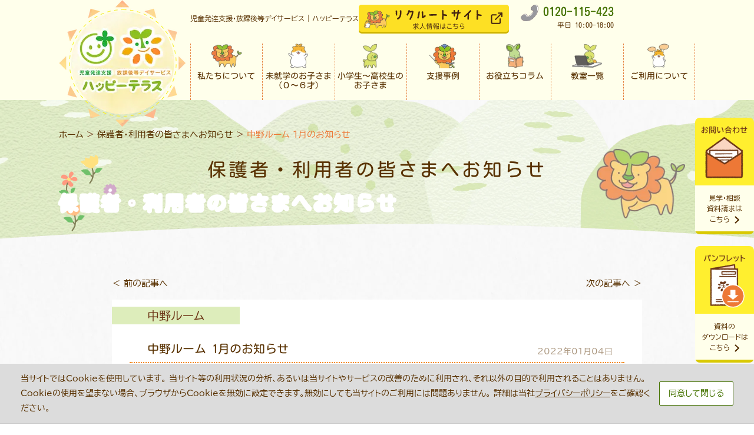

--- FILE ---
content_type: text/html; charset=UTF-8
request_url: https://happy-terrace.com/event/kids_nakano_20220104/
body_size: 13944
content:
<!DOCTYPE HTML><html lang="ja"><head prefix="og: http://ogp.me/ns#"><meta charset="UTF-8"><meta http-equiv="X-UA-Compatible" content="IE=edge"><meta name="format-detection" content="telephone=no"><meta name="viewport" content="width=device-width,initial-scale=1,minimum-scale=1,maximum-scale=1,user-scalable=no"><link rel="preconnect" href="https://fonts.googleapis.com"><link rel="preconnect" href="https://fonts.gstatic.com" crossorigin><link href="https://fonts.googleapis.com/css2?family=Kosugi+Maru&family=M+PLUS+Rounded+1c&family=Noto+Sans:ital,wght@0,100..900;1,100..900&display=swap" rel="stylesheet"><link rel="shortcut icon" href="https://happy-terrace.com/wp-content/themes/happy-terrace/favicon.ico"><link rel="apple-touch-icon" href="https://happy-terrace.com/wp-content/themes/happy-terrace/apple-touch-icon.png"><link rel="stylesheet" href="https://happy-terrace.com/wp-content/cache/autoptimize/css/autoptimize_single_e92dfeca09f1db6495002699e29a52cf.css?20260123045312"><link rel="stylesheet" href="https://happy-terrace.com/wp-content/cache/autoptimize/css/autoptimize_single_9a446787b17482996d15db7ff34585c2.css"><link rel="stylesheet" href="https://happy-terrace.com/wp-content/cache/autoptimize/css/autoptimize_single_39db0984fdb61ab9c38facc85e3f7a1d.css?ver=20260123045312"><link rel="stylesheet" href="https://happy-terrace.com/wp-content/cache/autoptimize/css/autoptimize_single_a7a6f5e653bbb83fca843c8f4cdda8cf.css?ver=20260123045312"><link rel="stylesheet" href="https://happy-terrace.com/wp-content/cache/autoptimize/css/autoptimize_single_4b3d312dae931dd935362cf25a5f847b.css?ver=20260123045312"><title>中野ルーム 1月のお知らせ｜児童発達支援・放課後等デイサービス ハッピーテラス</title><meta name="description" content="児童発達支援・放課後等デイサービス ハッピーテラスから保護者・利用者の皆さまへのお知らせです。" /><meta name="robots" content="max-image-preview:large" /><link rel="canonical" href="https://happy-terrace.com/event/kids_nakano_20220104/" /><meta name="generator" content="All in One SEO (AIOSEO) 4.9.3" /><link rel='stylesheet' id='wp-block-library-css' href='https://happy-terrace.com/wp-includes/css/dist/block-library/style.min.css?ver=6.6.4' type='text/css' media='all' /><link rel='stylesheet' id='aioseo/css/src/vue/standalone/blocks/table-of-contents/global.scss-css' href='https://happy-terrace.com/wp-content/cache/autoptimize/css/autoptimize_single_8aeaa129c1f80e6e5dbaa329351d1482.css?ver=4.9.3' type='text/css' media='all' /><link rel='stylesheet' id='liquid-block-speech-css' href='https://happy-terrace.com/wp-content/cache/autoptimize/css/autoptimize_single_b1c191916d9d604f0f5bdcb7e1d783d5.css?ver=6.6.4' type='text/css' media='all' /><style id='classic-theme-styles-inline-css' type='text/css'>/*! This file is auto-generated */
.wp-block-button__link{color:#fff;background-color:#32373c;border-radius:9999px;box-shadow:none;text-decoration:none;padding:calc(.667em + 2px) calc(1.333em + 2px);font-size:1.125em}.wp-block-file__button{background:#32373c;color:#fff;text-decoration:none}</style><style id='global-styles-inline-css' type='text/css'>:root{--wp--preset--aspect-ratio--square: 1;--wp--preset--aspect-ratio--4-3: 4/3;--wp--preset--aspect-ratio--3-4: 3/4;--wp--preset--aspect-ratio--3-2: 3/2;--wp--preset--aspect-ratio--2-3: 2/3;--wp--preset--aspect-ratio--16-9: 16/9;--wp--preset--aspect-ratio--9-16: 9/16;--wp--preset--color--black: #000000;--wp--preset--color--cyan-bluish-gray: #abb8c3;--wp--preset--color--white: #ffffff;--wp--preset--color--pale-pink: #f78da7;--wp--preset--color--vivid-red: #cf2e2e;--wp--preset--color--luminous-vivid-orange: #ff6900;--wp--preset--color--luminous-vivid-amber: #fcb900;--wp--preset--color--light-green-cyan: #7bdcb5;--wp--preset--color--vivid-green-cyan: #00d084;--wp--preset--color--pale-cyan-blue: #8ed1fc;--wp--preset--color--vivid-cyan-blue: #0693e3;--wp--preset--color--vivid-purple: #9b51e0;--wp--preset--gradient--vivid-cyan-blue-to-vivid-purple: linear-gradient(135deg,rgba(6,147,227,1) 0%,rgb(155,81,224) 100%);--wp--preset--gradient--light-green-cyan-to-vivid-green-cyan: linear-gradient(135deg,rgb(122,220,180) 0%,rgb(0,208,130) 100%);--wp--preset--gradient--luminous-vivid-amber-to-luminous-vivid-orange: linear-gradient(135deg,rgba(252,185,0,1) 0%,rgba(255,105,0,1) 100%);--wp--preset--gradient--luminous-vivid-orange-to-vivid-red: linear-gradient(135deg,rgba(255,105,0,1) 0%,rgb(207,46,46) 100%);--wp--preset--gradient--very-light-gray-to-cyan-bluish-gray: linear-gradient(135deg,rgb(238,238,238) 0%,rgb(169,184,195) 100%);--wp--preset--gradient--cool-to-warm-spectrum: linear-gradient(135deg,rgb(74,234,220) 0%,rgb(151,120,209) 20%,rgb(207,42,186) 40%,rgb(238,44,130) 60%,rgb(251,105,98) 80%,rgb(254,248,76) 100%);--wp--preset--gradient--blush-light-purple: linear-gradient(135deg,rgb(255,206,236) 0%,rgb(152,150,240) 100%);--wp--preset--gradient--blush-bordeaux: linear-gradient(135deg,rgb(254,205,165) 0%,rgb(254,45,45) 50%,rgb(107,0,62) 100%);--wp--preset--gradient--luminous-dusk: linear-gradient(135deg,rgb(255,203,112) 0%,rgb(199,81,192) 50%,rgb(65,88,208) 100%);--wp--preset--gradient--pale-ocean: linear-gradient(135deg,rgb(255,245,203) 0%,rgb(182,227,212) 50%,rgb(51,167,181) 100%);--wp--preset--gradient--electric-grass: linear-gradient(135deg,rgb(202,248,128) 0%,rgb(113,206,126) 100%);--wp--preset--gradient--midnight: linear-gradient(135deg,rgb(2,3,129) 0%,rgb(40,116,252) 100%);--wp--preset--font-size--small: 13px;--wp--preset--font-size--medium: 20px;--wp--preset--font-size--large: 36px;--wp--preset--font-size--x-large: 42px;--wp--preset--spacing--20: 0.44rem;--wp--preset--spacing--30: 0.67rem;--wp--preset--spacing--40: 1rem;--wp--preset--spacing--50: 1.5rem;--wp--preset--spacing--60: 2.25rem;--wp--preset--spacing--70: 3.38rem;--wp--preset--spacing--80: 5.06rem;--wp--preset--shadow--natural: 6px 6px 9px rgba(0, 0, 0, 0.2);--wp--preset--shadow--deep: 12px 12px 50px rgba(0, 0, 0, 0.4);--wp--preset--shadow--sharp: 6px 6px 0px rgba(0, 0, 0, 0.2);--wp--preset--shadow--outlined: 6px 6px 0px -3px rgba(255, 255, 255, 1), 6px 6px rgba(0, 0, 0, 1);--wp--preset--shadow--crisp: 6px 6px 0px rgba(0, 0, 0, 1);}:where(.is-layout-flex){gap: 0.5em;}:where(.is-layout-grid){gap: 0.5em;}body .is-layout-flex{display: flex;}.is-layout-flex{flex-wrap: wrap;align-items: center;}.is-layout-flex > :is(*, div){margin: 0;}body .is-layout-grid{display: grid;}.is-layout-grid > :is(*, div){margin: 0;}:where(.wp-block-columns.is-layout-flex){gap: 2em;}:where(.wp-block-columns.is-layout-grid){gap: 2em;}:where(.wp-block-post-template.is-layout-flex){gap: 1.25em;}:where(.wp-block-post-template.is-layout-grid){gap: 1.25em;}.has-black-color{color: var(--wp--preset--color--black) !important;}.has-cyan-bluish-gray-color{color: var(--wp--preset--color--cyan-bluish-gray) !important;}.has-white-color{color: var(--wp--preset--color--white) !important;}.has-pale-pink-color{color: var(--wp--preset--color--pale-pink) !important;}.has-vivid-red-color{color: var(--wp--preset--color--vivid-red) !important;}.has-luminous-vivid-orange-color{color: var(--wp--preset--color--luminous-vivid-orange) !important;}.has-luminous-vivid-amber-color{color: var(--wp--preset--color--luminous-vivid-amber) !important;}.has-light-green-cyan-color{color: var(--wp--preset--color--light-green-cyan) !important;}.has-vivid-green-cyan-color{color: var(--wp--preset--color--vivid-green-cyan) !important;}.has-pale-cyan-blue-color{color: var(--wp--preset--color--pale-cyan-blue) !important;}.has-vivid-cyan-blue-color{color: var(--wp--preset--color--vivid-cyan-blue) !important;}.has-vivid-purple-color{color: var(--wp--preset--color--vivid-purple) !important;}.has-black-background-color{background-color: var(--wp--preset--color--black) !important;}.has-cyan-bluish-gray-background-color{background-color: var(--wp--preset--color--cyan-bluish-gray) !important;}.has-white-background-color{background-color: var(--wp--preset--color--white) !important;}.has-pale-pink-background-color{background-color: var(--wp--preset--color--pale-pink) !important;}.has-vivid-red-background-color{background-color: var(--wp--preset--color--vivid-red) !important;}.has-luminous-vivid-orange-background-color{background-color: var(--wp--preset--color--luminous-vivid-orange) !important;}.has-luminous-vivid-amber-background-color{background-color: var(--wp--preset--color--luminous-vivid-amber) !important;}.has-light-green-cyan-background-color{background-color: var(--wp--preset--color--light-green-cyan) !important;}.has-vivid-green-cyan-background-color{background-color: var(--wp--preset--color--vivid-green-cyan) !important;}.has-pale-cyan-blue-background-color{background-color: var(--wp--preset--color--pale-cyan-blue) !important;}.has-vivid-cyan-blue-background-color{background-color: var(--wp--preset--color--vivid-cyan-blue) !important;}.has-vivid-purple-background-color{background-color: var(--wp--preset--color--vivid-purple) !important;}.has-black-border-color{border-color: var(--wp--preset--color--black) !important;}.has-cyan-bluish-gray-border-color{border-color: var(--wp--preset--color--cyan-bluish-gray) !important;}.has-white-border-color{border-color: var(--wp--preset--color--white) !important;}.has-pale-pink-border-color{border-color: var(--wp--preset--color--pale-pink) !important;}.has-vivid-red-border-color{border-color: var(--wp--preset--color--vivid-red) !important;}.has-luminous-vivid-orange-border-color{border-color: var(--wp--preset--color--luminous-vivid-orange) !important;}.has-luminous-vivid-amber-border-color{border-color: var(--wp--preset--color--luminous-vivid-amber) !important;}.has-light-green-cyan-border-color{border-color: var(--wp--preset--color--light-green-cyan) !important;}.has-vivid-green-cyan-border-color{border-color: var(--wp--preset--color--vivid-green-cyan) !important;}.has-pale-cyan-blue-border-color{border-color: var(--wp--preset--color--pale-cyan-blue) !important;}.has-vivid-cyan-blue-border-color{border-color: var(--wp--preset--color--vivid-cyan-blue) !important;}.has-vivid-purple-border-color{border-color: var(--wp--preset--color--vivid-purple) !important;}.has-vivid-cyan-blue-to-vivid-purple-gradient-background{background: var(--wp--preset--gradient--vivid-cyan-blue-to-vivid-purple) !important;}.has-light-green-cyan-to-vivid-green-cyan-gradient-background{background: var(--wp--preset--gradient--light-green-cyan-to-vivid-green-cyan) !important;}.has-luminous-vivid-amber-to-luminous-vivid-orange-gradient-background{background: var(--wp--preset--gradient--luminous-vivid-amber-to-luminous-vivid-orange) !important;}.has-luminous-vivid-orange-to-vivid-red-gradient-background{background: var(--wp--preset--gradient--luminous-vivid-orange-to-vivid-red) !important;}.has-very-light-gray-to-cyan-bluish-gray-gradient-background{background: var(--wp--preset--gradient--very-light-gray-to-cyan-bluish-gray) !important;}.has-cool-to-warm-spectrum-gradient-background{background: var(--wp--preset--gradient--cool-to-warm-spectrum) !important;}.has-blush-light-purple-gradient-background{background: var(--wp--preset--gradient--blush-light-purple) !important;}.has-blush-bordeaux-gradient-background{background: var(--wp--preset--gradient--blush-bordeaux) !important;}.has-luminous-dusk-gradient-background{background: var(--wp--preset--gradient--luminous-dusk) !important;}.has-pale-ocean-gradient-background{background: var(--wp--preset--gradient--pale-ocean) !important;}.has-electric-grass-gradient-background{background: var(--wp--preset--gradient--electric-grass) !important;}.has-midnight-gradient-background{background: var(--wp--preset--gradient--midnight) !important;}.has-small-font-size{font-size: var(--wp--preset--font-size--small) !important;}.has-medium-font-size{font-size: var(--wp--preset--font-size--medium) !important;}.has-large-font-size{font-size: var(--wp--preset--font-size--large) !important;}.has-x-large-font-size{font-size: var(--wp--preset--font-size--x-large) !important;}
:where(.wp-block-post-template.is-layout-flex){gap: 1.25em;}:where(.wp-block-post-template.is-layout-grid){gap: 1.25em;}
:where(.wp-block-columns.is-layout-flex){gap: 2em;}:where(.wp-block-columns.is-layout-grid){gap: 2em;}
:root :where(.wp-block-pullquote){font-size: 1.5em;line-height: 1.6;}</style><link rel='stylesheet' id='pb-accordion-blocks-style-css' href='https://happy-terrace.com/wp-content/cache/autoptimize/css/autoptimize_single_65198a2456e7257f1253c005eb32516e.css?ver=1.5.0' type='text/css' media='all' /><link rel='stylesheet' id='contact-form-7-css' href='https://happy-terrace.com/wp-content/cache/autoptimize/css/autoptimize_single_3fd2afa98866679439097f4ab102fe0a.css?ver=6.0.3' type='text/css' media='all' /><link rel='stylesheet' id='toc-screen-css' href='https://happy-terrace.com/wp-content/plugins/table-of-contents-plus-ex/screen.min.css?ver=2106' type='text/css' media='all' /> <script type="text/javascript" src="https://happy-terrace.com/wp-includes/js/jquery/jquery.min.js?ver=3.7.1" id="jquery-core-js"></script> <script defer type="text/javascript" src="https://happy-terrace.com/wp-includes/js/jquery/jquery-migrate.min.js?ver=3.4.1" id="jquery-migrate-js"></script> <link rel="https://api.w.org/" href="https://happy-terrace.com/wp-json/" /><link rel="alternate" title="JSON" type="application/json" href="https://happy-terrace.com/wp-json/wp/v2/event/42135" /><link rel='shortlink' href='https://happy-terrace.com/?p=42135' /><link rel="alternate" title="oEmbed (JSON)" type="application/json+oembed" href="https://happy-terrace.com/wp-json/oembed/1.0/embed?url=https%3A%2F%2Fhappy-terrace.com%2Fevent%2Fkids_nakano_20220104%2F" /><link rel="alternate" title="oEmbed (XML)" type="text/xml+oembed" href="https://happy-terrace.com/wp-json/oembed/1.0/embed?url=https%3A%2F%2Fhappy-terrace.com%2Fevent%2Fkids_nakano_20220104%2F&#038;format=xml" /><style type="text/css">.liquid-speech-balloon-00 .liquid-speech-balloon-avatar { background-image: url("http://happy-terrace.com/wp-content/uploads/2022/02/kitagawa1.png"); } .liquid-speech-balloon-01 .liquid-speech-balloon-avatar { background-image: url("http://happy-terrace.com/wp-content/uploads/2022/02/kitagawa2.png"); } .liquid-speech-balloon-02 .liquid-speech-balloon-avatar { background-image: url("http://happy-terrace.com/wp-content/uploads/2022/02/kitagawa3.png"); } .liquid-speech-balloon-03 .liquid-speech-balloon-avatar { background-image: url("http://happy-terrace.com/wp-content/uploads/2022/04/teacher_kitagawa1.png"); } .liquid-speech-balloon-04 .liquid-speech-balloon-avatar { background-image: url("http://happy-terrace.com/wp-content/uploads/2021/06/mother1.png"); } .liquid-speech-balloon-05 .liquid-speech-balloon-avatar { background-image: url("http://happy-terrace.com/wp-content/uploads/2021/06/father2.png"); } .liquid-speech-balloon-06 .liquid-speech-balloon-avatar { background-image: url("http://happy-terrace.com/wp-content/uploads/2025/12/mother3.png"); } .liquid-speech-balloon-10 .liquid-speech-balloon-avatar { background-image: url("http://happy-terrace.com/wp-content/uploads/2022/06/hira1.png"); } .liquid-speech-balloon-11 .liquid-speech-balloon-avatar { background-image: url("http://happy-terrace.com/wp-content/uploads/2022/06/hira2.png"); } .liquid-speech-balloon-12 .liquid-speech-balloon-avatar { background-image: url("http://happy-terrace.com/wp-content/uploads/2022/06/hira3.png"); } .liquid-speech-balloon-13 .liquid-speech-balloon-avatar { background-image: url("http://happy-terrace.com/wp-content/uploads/2025/12/yano1.png"); } .liquid-speech-balloon-14 .liquid-speech-balloon-avatar { background-image: url("http://happy-terrace.com/wp-content/uploads/2025/12/yano2.png"); } .liquid-speech-balloon-15 .liquid-speech-balloon-avatar { background-image: url("http://happy-terrace.com/wp-content/uploads/2025/12/yano3.png"); } .liquid-speech-balloon-16 .liquid-speech-balloon-avatar { background-image: url("http://happy-terrace.com/wp-content/uploads/2023/03/maruyama1.png"); } .liquid-speech-balloon-17 .liquid-speech-balloon-avatar { background-image: url("http://happy-terrace.com/wp-content/uploads/2023/03/maruyama2.png"); } .liquid-speech-balloon-18 .liquid-speech-balloon-avatar { background-image: url("http://happy-terrace.com/wp-content/uploads/2025/12/teacher_rion.png"); } .liquid-speech-balloon-19 .liquid-speech-balloon-avatar { background-image: url("http://happy-terrace.com/wp-content/uploads/2023/02/htl_icon.png"); } .liquid-speech-balloon-20 .liquid-speech-balloon-avatar { background-image: url("http://happy-terrace.com/wp-content/uploads/2023/03/taketomo1.png"); } .liquid-speech-balloon-21 .liquid-speech-balloon-avatar { background-image: url("http://happy-terrace.com/wp-content/uploads/2023/03/taketomo2.png"); } .liquid-speech-balloon-22 .liquid-speech-balloon-avatar { background-image: url("http://happy-terrace.com/wp-content/uploads/2025/02/commitment_14.png"); } .liquid-speech-balloon-23 .liquid-speech-balloon-avatar { background-image: url("http://happy-terrace.com/wp-content/uploads/2025/02/commitment_15.png"); } .liquid-speech-balloon-24 .liquid-speech-balloon-avatar { background-image: url("http://happy-terrace.com/wp-content/uploads/2025/02/commitment_16.png"); } .liquid-speech-balloon-00 .liquid-speech-balloon-avatar::after { content: "北川先生"; } .liquid-speech-balloon-01 .liquid-speech-balloon-avatar::after { content: "北川先生"; } .liquid-speech-balloon-02 .liquid-speech-balloon-avatar::after { content: "北川先生"; } .liquid-speech-balloon-03 .liquid-speech-balloon-avatar::after { content: "北川先生"; } .liquid-speech-balloon-10 .liquid-speech-balloon-avatar::after { content: "比良先生"; } .liquid-speech-balloon-11 .liquid-speech-balloon-avatar::after { content: "比良先生"; } .liquid-speech-balloon-12 .liquid-speech-balloon-avatar::after { content: "比良先生"; } .liquid-speech-balloon-13 .liquid-speech-balloon-avatar::after { content: "Y先生"; } .liquid-speech-balloon-14 .liquid-speech-balloon-avatar::after { content: "Y先生"; } .liquid-speech-balloon-15 .liquid-speech-balloon-avatar::after { content: "Y先生"; } .liquid-speech-balloon-16 .liquid-speech-balloon-avatar::after { content: "丸山先生"; } .liquid-speech-balloon-17 .liquid-speech-balloon-avatar::after { content: "丸山先生"; } .liquid-speech-balloon-20 .liquid-speech-balloon-avatar::after { content: "竹友先生"; } .liquid-speech-balloon-21 .liquid-speech-balloon-avatar::after { content: "竹友先生"; }</style><style type="text/css">div#toc_container {width: 100%;}</style><meta property="og:image" content="https://happy-terrace.com/wp-content/uploads/2020/10/ogp.png" /><meta name="thumbnail" content="https://happy-terrace.com/wp-content/uploads/2020/10/ogp.png" /><noscript><style>.lazyload[data-src]{display:none !important;}</style></noscript><style>.lazyload{background-image:none !important;}.lazyload:before{background-image:none !important;}</style><link rel="icon" href="https://happy-terrace.com/wp-content/uploads/2020/10/cropped-favicon2_WP-1-1-32x32.png" sizes="32x32" /><link rel="icon" href="https://happy-terrace.com/wp-content/uploads/2020/10/cropped-favicon2_WP-1-1-192x192.png" sizes="192x192" /><link rel="apple-touch-icon" href="https://happy-terrace.com/wp-content/uploads/2020/10/cropped-favicon2_WP-1-1-180x180.png" /><meta name="msapplication-TileImage" content="https://happy-terrace.com/wp-content/uploads/2020/10/cropped-favicon2_WP-1-1-270x270.png" />  <script defer src="[data-uri]"></script>    <script defer src="[data-uri]"></script> </head><body ontouchstart=""><header><section class="site_header"><div class="nonseo-heading-1"><a href="https://happy-terrace.com"> <picture> <source  height="38" media="(max-width: 768px)" data-srcset="https://happy-terrace.com/wp-content/themes/happy-terrace/img/common/mobile_logo.png" /> <source  media="(max-width: 1100px)" data-srcset="https://happy-terrace.com/wp-content/themes/happy-terrace/img/common/hdr_logo.png" /> <img src="[data-uri]" alt="児童発達支援・放課後等デイサービス | ハッピーテラス" data-src="https://happy-terrace.com/wp-content/themes/happy-terrace/img/common/rogo.webp" decoding="async" class="lazyload" data-eio-rwidth="215" data-eio-rheight="215" /> </picture><noscript><img src="https://happy-terrace.com/wp-content/themes/happy-terrace/img/common/rogo.webp" alt="児童発達支援・放課後等デイサービス | ハッピーテラス" data-eio="l" /></noscript> </a></div><p style="display:none">https://happy-terrace.com/event/kids_nakano_20220104/</p><div class="header-right"><div class="header-top"><div class="top">児童発達支援・放課後等デイサービス | ハッピーテラス</div><div class="btns"> <a href="https://recruit-happyterrace.net/recruit/" target="_blank" class="sitemap btn"><div class="img"><img src="[data-uri]" alt="ハピテライオン_フワハム_握手" data-src="https://happy-terrace.com/wp-content/themes/happy-terrace/img/common/sitemap-new.svg" decoding="async" class="lazyload"><noscript><img src="https://happy-terrace.com/wp-content/themes/happy-terrace/img/common/sitemap-new.svg" alt="ハピテライオン_フワハム_握手" data-eio="l"></noscript></div><div class="btn"><img src="[data-uri]" alt="ハピテライオン_フワハム_握手" data-src="https://happy-terrace.com/wp-content/themes/happy-terrace/img/common/btn_sitemap.svg" decoding="async" class="lazyload"><noscript><img src="https://happy-terrace.com/wp-content/themes/happy-terrace/img/common/btn_sitemap.svg" alt="ハピテライオン_フワハム_握手" data-eio="l"></noscript></div> </a> <a href="tel:0120-115-423" class="tel"><div class="num"><img src="[data-uri]" alt="" data-src="https://happy-terrace.com/wp-content/themes/happy-terrace/img/common/tel-new.svg" decoding="async" class="lazyload"><noscript><img src="https://happy-terrace.com/wp-content/themes/happy-terrace/img/common/tel-new.svg" alt="" data-eio="l"></noscript>0120-115-423</div><div class="time">平日 10:00-18:00</div> </a></div></div><nav><ul class="flex"><li> <a href="https://happy-terrace.com/about/"><div class="icon"><img src="[data-uri]" alt="" data-src="https://happy-terrace.com/wp-content/themes/happy-terrace/img/common/ico_about.png" decoding="async" class="lazyload" data-eio-rwidth="106" data-eio-rheight="84"><noscript><img src="https://happy-terrace.com/wp-content/themes/happy-terrace/img/common/ico_about.png" alt="" data-eio="l"></noscript></div><div class="text">私たちについて</div> </a></li><li> <a href="https://happy-terrace.com/kids/"><div class="icon"><img src="[data-uri]" alt="" data-src="https://happy-terrace.com/wp-content/themes/happy-terrace/img/common/ico_kids.png" decoding="async" class="lazyload" data-eio-rwidth="106" data-eio-rheight="85"><noscript><img src="https://happy-terrace.com/wp-content/themes/happy-terrace/img/common/ico_kids.png" alt="" data-eio="l"></noscript></div><div class="text">未就学のお子さま<br>（０〜６才）</div> </a></li><li> <a href="https://happy-terrace.com/happyterrace/"><div class="icon"><img src="[data-uri]" alt="" data-src="https://happy-terrace.com/wp-content/themes/happy-terrace/img/common/ico_happyterrace.png" decoding="async" class="lazyload" data-eio-rwidth="106" data-eio-rheight="85"><noscript><img src="https://happy-terrace.com/wp-content/themes/happy-terrace/img/common/ico_happyterrace.png" alt="" data-eio="l"></noscript></div><div class="text">小学生〜高校生の<br>お子さま</div> </a></li><li class="down"> <a href="https://happy-terrace.com/case-study/"><div class="icon"><img src="[data-uri]" alt="" data-src="https://happy-terrace.com/wp-content/themes/happy-terrace/img/common/ico_case-study.webp" decoding="async" class="lazyload" data-eio-rwidth="106" data-eio-rheight="85"><noscript><img src="https://happy-terrace.com/wp-content/themes/happy-terrace/img/common/ico_case-study.webp" alt="" data-eio="l"></noscript></div><div class="text">支援事例</div> </a><div class="sub_nav"><ul class="flex center"><li> <a href="https://happy-terrace.com/case-study/#child">未就学児</a></li><li> <a href="https://happy-terrace.com/case-study/#elementary-school">小学生</a></li><li> <a href="https://happy-terrace.com/case-study/#middle-school">中学生</a></li><li> <a href="https://happy-terrace.com/case-study/#high-school">高校生</a></li></ul></div></li><li> <a href="https://happy-terrace.com/column/"><div class="icon"><img src="[data-uri]" alt="" data-src="https://happy-terrace.com/wp-content/themes/happy-terrace/img/common/ico_column.png" decoding="async" class="lazyload" data-eio-rwidth="106" data-eio-rheight="85"><noscript><img src="https://happy-terrace.com/wp-content/themes/happy-terrace/img/common/ico_column.png" alt="" data-eio="l"></noscript></div><div class="text">お役立ちコラム</div> </a></li><li class="down"> <a href="https://happy-terrace.com/school/"><div class="icon"><img src="[data-uri]" alt="" data-src="https://happy-terrace.com/wp-content/themes/happy-terrace/img/common/ico_school.png" decoding="async" class="lazyload" data-eio-rwidth="106" data-eio-rheight="85"><noscript><img src="https://happy-terrace.com/wp-content/themes/happy-terrace/img/common/ico_school.png" alt="" data-eio="l"></noscript></div><div class="text">教室一覧</div> </a><div class="sub_nav"><ul class="flex school"><li> <a href="https://happy-terrace.com/school/#search">教室検索</a></li><li><div><a href="https://happy-terrace.com/school/#block_01">北海道・東北</a></div><div><a href="https://happy-terrace.com/school/#block_02">関東</a></div></li><li><div><a href="https://happy-terrace.com/school/#block_03">中部</a></div><div><a href="https://happy-terrace.com/school/#block_04">近畿</a></div></li><li><div><a href="https://happy-terrace.com/school/#block_05">中国・四国</a></div><div><a href="https://happy-terrace.com/school/#block_06">九州・沖縄</a></div></li><li><div><a href="https://happy-terrace.com/event/">お知らせ</a></div><div><a href="https://happy-terrace.com/blog/">教室ブログ</a></div></li></ul></div></li><li class="down"> <a href="https://happy-terrace.com/flow/"><div class="icon"><img src="[data-uri]" alt="" data-src="https://happy-terrace.com/wp-content/themes/happy-terrace/img/common/ico_flow.png" decoding="async" class="lazyload" data-eio-rwidth="106" data-eio-rheight="85"><noscript><img src="https://happy-terrace.com/wp-content/themes/happy-terrace/img/common/ico_flow.png" alt="" data-eio="l"></noscript></div><div class="text">ご利用について</div> </a><div class="sub_nav"><ul class="flex flow"><li><a href="https://happy-terrace.com/flow/#step">ご利用までの流れ</a></li><li><a href="https://happy-terrace.com/flow/#recipient">受給者証について</a></li><li><a href="https://happy-terrace.com/flow/#fee">ご利用料金について</a></li><li><a href="https://happy-terrace.com/flow/#support">支援の流れ</a></li><li><a href="https://happy-terrace.com/faq/">よくあるご質問</a></li></ul></div></li></ul><div class="spmenu_btns"> <a href="https://recruit-happyterrace.net/recruit/" target="_blank" class="s btn"> <img src="[data-uri]" alt="リクルートサイト" data-src="https://happy-terrace.com/wp-content/themes/happy-terrace/img/common/spmenu_btn_sitemap.svg" decoding="async" class="lazyload"><noscript><img src="https://happy-terrace.com/wp-content/themes/happy-terrace/img/common/spmenu_btn_sitemap.svg" alt="リクルートサイト" data-eio="l"></noscript> </a><div class="btn program"><p>運動療育プログラムの紹介</p><div class="program_link"> <a href="https://www.dcd-lab.jp/happyterrace-class" target="_blank">トレキング</a> <a href="https://mdc-group.net/didim/" target="_blank">DIDIM</a></div></div></div></nav><div class="site_menu"><div class="menu"><div class="icon"><span></span></div><div class="text"><span class="open">MENU</span><span class="close">CLOSE</span></div></div></div></div></section></header><div class="sp-header"><section class="site_header"> <a href="https://happy-terrace.com"><img src="[data-uri]" alt="児童発達支援・放課後等デイサービス | ハッピーテラス" data-src="https://happy-terrace.com/wp-content/themes/happy-terrace/img/common/logo_onlymark.png" decoding="async" class="lazyload" data-eio-rwidth="252" data-eio-rheight="118" /><noscript><img src="https://happy-terrace.com/wp-content/themes/happy-terrace/img/common/logo_onlymark.png" alt="児童発達支援・放課後等デイサービス | ハッピーテラス" data-eio="l" /></noscript></a><div class="header-right"><div class="header-top"><div class="btns"></div></div><nav></nav></div></section></div><div class="site_slide show"><div class="btns"> <a href="https://happy-terrace.com/school/" class="item spshow"><div class="ico"> <picture> <img src="https://happy-terrace.com/wp-content/themes/happy-terrace/img/common/slide_classroom-sp.webp" alt="教室一覧"> </picture></div> </a> <a href="https://happy-terrace.com/pamphlet_download/" class="item"><div class="ico"> <picture> <source media="(max-width: 1100px)"  data-srcset="https://happy-terrace.com/wp-content/themes/happy-terrace/img/common/slide_brochure-sp.png"> <img src="[data-uri]" alt="パンフレット" data-src="https://happy-terrace.com/wp-content/themes/happy-terrace/img/common/slide_brochure.webp" decoding="async" class="lazyload" data-eio-rwidth="300" data-eio-rheight="285"> </picture><noscript><img src="https://happy-terrace.com/wp-content/themes/happy-terrace/img/common/slide_brochure.webp" alt="パンフレット" data-eio="l"></noscript></div><div class="text">資料の<span class="nowrap">ダウンロードは</span><span class="nowrap">こちら</span><img src="[data-uri]" alt="r" data-src="https://happy-terrace.com/wp-content/themes/happy-terrace/img/common/arw_r.webp" decoding="async" class="lazyload" data-eio-rwidth="15" data-eio-rheight="25"><noscript><img src="https://happy-terrace.com/wp-content/themes/happy-terrace/img/common/arw_r.webp" alt="r" data-eio="l"></noscript></div> </a> <a href="tel:0120-115-423" class="item spshow"><div class="ico"> <picture> <img src="https://happy-terrace.com/wp-content/themes/happy-terrace/img/common/slide_tel-sp.webp" alt="お電話"> </picture></div> </a> <a href="https://happy-terrace.com/contact/" class="item"><div class="ico"> <picture> <source media="(max-width: 1100px)"  data-srcset="https://happy-terrace.com/wp-content/themes/happy-terrace/img/common/slide_contact-sp.png"> <img src="[data-uri]" alt="お問い合わせ" data-src="https://happy-terrace.com/wp-content/themes/happy-terrace/img/common/slide_contact.webp" decoding="async" class="lazyload" data-eio-rwidth="300" data-eio-rheight="285"> </picture><noscript><img src="https://happy-terrace.com/wp-content/themes/happy-terrace/img/common/slide_contact.webp" alt="お問い合わせ" data-eio="l"></noscript></div><div class="text">見学・相談<span class="nowrap">資料請求は</span><span class="nowrap">こちら</span><img src="[data-uri]" alt="r" data-src="https://happy-terrace.com/wp-content/themes/happy-terrace/img/common/arw_r.webp" decoding="async" class="lazyload" data-eio-rwidth="15" data-eio-rheight="25"><noscript><img src="https://happy-terrace.com/wp-content/themes/happy-terrace/img/common/arw_r.webp" alt="r" data-eio="l"></noscript></div> </a></div></div><main id="event" class="data"><section class="p-header-warpper head02"><div class="breadcrumb"><a href="/">ホーム</a> &gt; <a href="https://happy-terrace.com/event/">保護者・利用者の皆さまへお知らせ</a> > <span class="current">中野ルーム 1月のお知らせ</span></div><div class="content"><div class="left-img"><img src="[data-uri]" alt="" width="100" data-src="https://happy-terrace.com/wp-content/themes/happy-terrace/img/common/header_flower01.png" decoding="async" class="lazyload" data-eio-rwidth="155" data-eio-rheight="199"><noscript><img src="https://happy-terrace.com/wp-content/themes/happy-terrace/img/common/header_flower01.png" alt="" width="100" data-eio="l"></noscript></div><p class="nonseo-heading-1">保護者・利用者の<br class="sp_show">皆さまへお知らせ</p><p class="h1-edging">保護者・利用者の<br class="sp_show">皆さまへお知らせ</p><div class="right-img"><img src="[data-uri]" alt="" width="150" data-src="https://happy-terrace.com/wp-content/themes/happy-terrace/img/common/header_rion02.webp" decoding="async" class="lazyload" data-eio-rwidth="162" data-eio-rheight="127"><noscript><img src="https://happy-terrace.com/wp-content/themes/happy-terrace/img/common/header_rion02.webp" alt="" width="150" data-eio="l"></noscript></div></div></section><article class="event-article"><ul class="flex between pagenavi"><li><a href="https://happy-terrace.com/event/shin-tokorozawa_20211229/" rel="prev">＜ 前の記事へ</a></li><li><a href="https://happy-terrace.com/event/yokkaichikita_20220117/" rel="next">次の記事へ ＞</a></li></ul><section class="box"><div class="class"><a href="https://happy-terrace.com/school/kids_nakano/">中野ルーム</a></div><div class="flex between items-end title-heading"><h1><em>中野ルーム 1月のお知らせ</em></h1> <time>2022年01月04日</time></div><div id="post"><p>今月もホームページにて「<a href="http://happy-terrace.com/wp-content/uploads/2022/01/kids_nakano_20220104.pdf">ハッピー通信</a>」を公開しております。</p><p>新年、あけましておめでとうございます。<br /> 本年もハッピーテラスキッズ中野ルームをよろしくお願いいたします。</p><p>今月もホームページにて「ハッピー通信」を公開しております。</p><p>【ハッピー通信　今月のトピックス】<br /> ＊中野教室：クリスマス壁面アート<br /> ＊中野ルーム：大掃除サーキット<br /> ＊芝浦教室：ハッピーテラスファッションショー<br /> ＊今月の推薦図書</p><p>…など、教室の様子や今後の活動等を掲載していきます。是非ご覧ください！</p><p>教室ブログもぜひ、ご覧ください！</p><p>お問い合わせは、電話・FAX・メールにて受け付けております。<br /> お気軽にご連絡ください。</p><p>ハッピーテラスキッズ中野ルーム（児童発達支援）<br /> TEL：03-5328-1810<br /> FAX：03-5328-1820<br /> mail：<a href="mailto:kids-nakano@happy-terrace.com">kids-nakano@happy-terrace.com</a></p></div></section><div class="btn"> <a href="https://happy-terrace.com/event/">お知らせ一覧に戻る</a></div></article><section class="index-consult"><div class="consult"><div class="fig"><img src="[data-uri]" alt="cta_01" data-src="https://happy-terrace.com/wp-content/themes/happy-terrace/img/home/cta_01.webp" decoding="async" class="lazyload" data-eio-rwidth="800" data-eio-rheight="600"><noscript><img src="https://happy-terrace.com/wp-content/themes/happy-terrace/img/home/cta_01.webp" alt="cta_01" data-eio="l"></noscript></div><div class="title"><h2 id="cta" class="title-heading">お子さまの課題や悩みごとを<br><span class="yellow-bg-text">相談してみませんか？</span></h2><div class="content"><p class="">「できる！」を増やすプログラムの無料体験会を開催中。</p><p class="">資料請求のみのご希望も承っております。</p><p class="">まずはお気軽にお問い合わせください。</p></div></div></div><div class="btn-group"> <a href="/school/" class="btn classroom"><div class="icon"><img src="[data-uri]" alt="classroom" data-src="https://happy-terrace.com/wp-content/themes/happy-terrace/img/home/icon_classroom.png" decoding="async" class="lazyload" data-eio-rwidth="250" data-eio-rheight="250"><noscript><img src="https://happy-terrace.com/wp-content/themes/happy-terrace/img/home/icon_classroom.png" alt="classroom" data-eio="l"></noscript></div><div class="txt"><div class="ttl">教室一覧</div><div class="ttxt">お住まいのエリアの<br>教室を検索できます。</div></div> </a> <a href="/pamphlet_download/" class="btn brochure"><div class="icon"><img src="[data-uri]" alt="brochure" data-src="https://happy-terrace.com/wp-content/themes/happy-terrace/img/home/icon_brochure.png" decoding="async" class="lazyload" data-eio-rwidth="250" data-eio-rheight="250"><noscript><img src="https://happy-terrace.com/wp-content/themes/happy-terrace/img/home/icon_brochure.png" alt="brochure" data-eio="l"></noscript></div><div class="txt"><div class="ttl">パンフレット</div><div class="ttxt">サービス紹介資料を<br>ダウンロード<span class="nowrap">できます。</span></div></div> </a> <a href="/contact/" class="btn contact"><div class="icon"><img src="[data-uri]" alt="contact" data-src="https://happy-terrace.com/wp-content/themes/happy-terrace/img/home/icon_contact.png" decoding="async" class="lazyload" data-eio-rwidth="250" data-eio-rheight="250"><noscript><img src="https://happy-terrace.com/wp-content/themes/happy-terrace/img/home/icon_contact.png" alt="contact" data-eio="l"></noscript></div><div class="txt"><div class="ttl">見学・相談申し込み</div><div class="ttxt">各種お申し込みとお問い合わせが<br><span class="nowrap">できます。</span></div></div><div class="contact-tel"><div class="tel"> <img src="[data-uri]" alt="話でのお問い合わせはこちら 0120-115-423" data-src="https://happy-terrace.com/wp-content/themes/happy-terrace/img/home/consult-tel.png" decoding="async" class="lazyload" data-eio-rwidth="506" data-eio-rheight="97"><noscript><img src="https://happy-terrace.com/wp-content/themes/happy-terrace/img/home/consult-tel.png" alt="話でのお問い合わせはこちら 0120-115-423" data-eio="l"></noscript></div><div class="tel-fig"><img src="[data-uri]" alt="" data-src="https://happy-terrace.com/wp-content/themes/happy-terrace/img/home/icon_consult-tel.png" decoding="async" class="lazyload" data-eio-rwidth="140" data-eio-rheight="136"><noscript><img src="https://happy-terrace.com/wp-content/themes/happy-terrace/img/home/icon_consult-tel.png" alt="" data-eio="l"></noscript></div></div> </a></div></section></main><footer><div class="footer-article"><div class="inner"><div class="boxes boxes-left"><div class="ttl">児童発達支援・放課後等デイサービス　<span class="nowrap">ハッピーテラス</span></div><div class="list"><ul class="list-ul"><li><a href="https://happy-terrace.com/information/">新着情報</a></li><li><a href="https://happy-terrace.com/about/">ハッピーテラスとは</a></li><li><a href="https://happy-terrace.com/kids/">未就学のお子さま<span class="nowrap">（0〜6歳）</span></a></li><li><a href="https://happy-terrace.com/happyterrace/">小学生〜高校生のお子さま</a></li><li><a href="https://happy-terrace.com/case-study/">支援事例</a></li><li><a href="https://happy-terrace.com/school/">教室一覧</a><ul><li><a href="https://happy-terrace.com/school/#block_01">北海道・東北</a></li><li><a href="https://happy-terrace.com/school/#block_02">関東</a></li><li><a href="https://happy-terrace.com/school/#block_03">中部</a></li><li><a href="https://happy-terrace.com/school/#block_04">近畿</a></li><li><a href="https://happy-terrace.com/school/#block_05">中国・四国</a></li><li><a href="https://happy-terrace.com/school/#block_06">九州・沖縄</a></li></ul></li></ul><ul class="list-ul"><li><a href="https://happy-terrace.com/flow/">ご利用の流れ</a></li><li><a href="https://happy-terrace.com/faq/">よくあるご質問</a></li><li><a href="https://happy-terrace.com/information/">ハッピーテラスのお知らせ</a></li><li><a href="https://happy-terrace.com/event/">保護者・利用者の皆さまへ<span class="nowrap">お知らせ</span></a></li><li><a href="https://happy-terrace.com/blog/">教室ブログ</a></li><li><a href="https://recruit-happyterrace.net/recruit/" target="_blank">採用情報</a></li><li><a href="https://www.amazon.co.jp/%E7%AE%87%E6%9D%A1%E6%9B%B8%E3%81%8D%E3%81%A7%E3%82%8F%E3%81%8B%E3%82%8A%E3%82%84%E3%81%99%E3%81%84%E7%99%BA%E9%81%94%E6%94%AF%E6%8F%B4%E3%81%AE%E3%83%92%E3%83%B3%E3%83%8836%E3%81%AE%E7%9B%AE%E6%A8%99%E3%81%A8171%E3%81%AE%E6%89%8B%E7%AB%8B%E3%81%A6-%E7%AB%B9%E5%86%85-%E5%BA%B7%E4%BA%8C/dp/4897083915" target="_blank">書籍のご案内</a></li><li><a href="https://happy-terrace.com/column/">お役立ちコラム</a></li><li><a href="https://happy-terrace.com/pamphlet_download/">パンフレットダウンロード</a></li><li><a href="https://happy-terrace.com/privacy/">プライバシーポリシー</a></li><li><a href="https://happy-terrace.com/compliance/">コンプライアンス方針</a></li><li><a href="https://happy-terrace.com/guidelines_for_appropriate_restraints/">身体拘束等の適正化のための指針</a></li></ul></div></div><div class="boxes boxes-right"><div class="ttl">デコボコベース株式会社</div><ul class="right-ul"><li><a href="https://happy-terrace.com/company/">会社概要</a></li><li><a href="https://decoboco-base.com/" target="_blank">コーポレートサイト</a></li><li><a href="https://dd-career.com/" target="_blank">就労移行支援 ディーキャリア</a></li><li><a href="https://www.d-encourage.jp/" target="_blank">自立訓練(生活訓練) ディーエンカレッジ</a></li><li><a class="two-lines" href="https://guide.de-co-bo-co.jp/" target="_blank">障害のあるお子さまの施設検索サービス<br />凸凹ガイド</a></li><li><a href="https://happy-terrace.com/improvement_plan/">特定処遇改善計画の公表について</a></li><li><a href="https://happy-terrace.com/inquiry/">お問い合わせ</a></li></ul></div></div></div><div class="footer-bottom"><div class="inner"><div class="copy"> <span><a href="https://happy-terrace.com/privacy/">プライバシーポリシー</a></span> <span>© DECOBOCO BASE Co.,Ltd.</span></div><p class="recaptcha-text"> This site is protected by reCAPTCHA <br class="sp-show" /> and the Google<a href="https://policies.google.com/privacy">Privacy Policy</a> <br class="sp-show" /> and<a href="https://policies.google.com/terms">Terms of Service</a> apply.</p></div></div><ul id="side-fix" class="more"><li><a href="https://happy-terrace.com/column/"><img src="[data-uri]" alt="お役立ちコンテンツ" width="319" height="77" data-src="https://happy-terrace.com/wp-content/themes/happy-terrace/img/common/side_btn_01_off.png" decoding="async" class="lazyload" data-eio-rwidth="638" data-eio-rheight="154"><noscript><img src="https://happy-terrace.com/wp-content/themes/happy-terrace/img/common/side_btn_01_off.png" alt="お役立ちコンテンツ" width="319" height="77" data-eio="l"></noscript></a></li><li><a href="https://happy-terrace.com/download/"><img src="[data-uri]" alt="教材ダウンロード" width="319" height="77" data-src="https://happy-terrace.com/wp-content/themes/happy-terrace/img/common/side_btn_02_off.png" decoding="async" class="lazyload" data-eio-rwidth="638" data-eio-rheight="154"><noscript><img src="https://happy-terrace.com/wp-content/themes/happy-terrace/img/common/side_btn_02_off.png" alt="教材ダウンロード" width="319" height="77" data-eio="l"></noscript></a></li></ul><div id="call"><ul><li><a href="tel:0120-115-423" onclick=”ga(‘send’,’event’,’contact_banner’,’click’, ‘CONTACT_CLICK’);”><img src="[data-uri]" alt="お問い合わせ" width="154" height="50" data-src="https://happy-terrace.com/wp-content/themes/happy-terrace/img/common/call_06.png" decoding="async" class="lazyload" data-eio-rwidth="308" data-eio-rheight="100"><noscript><img src="https://happy-terrace.com/wp-content/themes/happy-terrace/img/common/call_06.png" alt="お問い合わせ" width="154" height="50" data-eio="l"></noscript></a></li><li><a href="https://happy-terrace.com/contact/"><img src="[data-uri]" alt="無料体験・資料請求" width="221" height="50" data-src="https://happy-terrace.com/wp-content/themes/happy-terrace/img/common/call_07.png" decoding="async" class="lazyload" data-eio-rwidth="442" data-eio-rheight="100"><noscript><img src="https://happy-terrace.com/wp-content/themes/happy-terrace/img/common/call_07.png" alt="無料体験・資料請求" width="221" height="50" data-eio="l"></noscript></a></li></ul><p>© DECOBOCO BASE Co.,Ltd. All rights Reserved.</p></div><div id="pagetop"> <a href="#top"> <img src="[data-uri]" alt="" class="top_off lazyload" data-src="https://happy-terrace.com/wp-content/themes/happy-terrace/img/common/top_off_fuwa.png" decoding="async" data-eio-rwidth="80" data-eio-rheight="80"><noscript><img src="https://happy-terrace.com/wp-content/themes/happy-terrace/img/common/top_off_fuwa.png" alt="" class="top_off" data-eio="l"></noscript> <img src="[data-uri]" alt="" class="top_on lazyload" data-src="https://happy-terrace.com/wp-content/themes/happy-terrace/img/common/top_on_fuwa.png" decoding="async" data-eio-rwidth="80" data-eio-rheight="117"><noscript><img src="https://happy-terrace.com/wp-content/themes/happy-terrace/img/common/top_on_fuwa.png" alt="" class="top_on" data-eio="l"></noscript> </a></div></footer><div class="cookie-container"><div class="cookie-container-inner"><p>当サイトではCookieを使用しています。
 当サイト等の利用状況の分析、あるいは当サイトやサービスの改善のために利用され、それ以外の目的で利用されることはありません。<br> Cookieの使用を望まない場合、ブラウザからCookieを無効に設定できます。無効にしても当サイトのご利用には問題ありません。
 詳細は当社<span><a href="https://happy-terrace.com/privacy/" target="_blank">プライバシーポリシー</a></span>をご確認ください。</p> <a class="cookie-btn">同意して閉じる</a></div></div> <script defer id="eio-lazy-load-js-before" src="[data-uri]"></script> <script defer type="text/javascript" src="https://happy-terrace.com/wp-content/plugins/ewww-image-optimizer/includes/lazysizes.min.js?ver=831" id="eio-lazy-load-js" data-wp-strategy="async"></script> <script defer type="text/javascript" src="https://happy-terrace.com/wp-content/plugins/accordion-blocks/js/accordion-blocks.min.js?ver=1.5.0" id="pb-accordion-blocks-frontend-script-js"></script> <script type="text/javascript" src="https://happy-terrace.com/wp-includes/js/dist/hooks.min.js?ver=2810c76e705dd1a53b18" id="wp-hooks-js"></script> <script type="text/javascript" src="https://happy-terrace.com/wp-includes/js/dist/i18n.min.js?ver=5e580eb46a90c2b997e6" id="wp-i18n-js"></script> <script defer id="wp-i18n-js-after" src="[data-uri]"></script> <script defer type="text/javascript" src="https://happy-terrace.com/wp-content/cache/autoptimize/js/autoptimize_single_2e187162915b1d22fd4558fee30f5613.js?ver=6.0.3" id="swv-js"></script> <script defer id="contact-form-7-js-translations" src="[data-uri]"></script> <script defer id="contact-form-7-js-before" src="[data-uri]"></script> <script defer type="text/javascript" src="https://happy-terrace.com/wp-content/cache/autoptimize/js/autoptimize_single_2912c657d0592cc532dff73d0d2ce7bb.js?ver=6.0.3" id="contact-form-7-js"></script> <script defer id="toc-front-js-extra" src="[data-uri]"></script> <script defer type="text/javascript" src="https://happy-terrace.com/wp-content/plugins/table-of-contents-plus-ex/front.min.js?ver=2106" id="toc-front-js"></script> <script defer type="text/javascript" src="https://www.google.com/recaptcha/api.js?render=6LcnlsspAAAAAKpurjwF67TveiD1iFKw7WgP6BA6&amp;ver=3.0" id="google-recaptcha-js"></script> <script type="text/javascript" src="https://happy-terrace.com/wp-includes/js/dist/vendor/wp-polyfill.min.js?ver=3.15.0" id="wp-polyfill-js"></script> <script defer id="wpcf7-recaptcha-js-before" src="[data-uri]"></script> <script defer type="text/javascript" src="https://happy-terrace.com/wp-content/cache/autoptimize/js/autoptimize_single_ec0187677793456f98473f49d9e9b95f.js?ver=6.0.3" id="wpcf7-recaptcha-js"></script> <script src="https://ajax.googleapis.com/ajax/libs/jquery/3.6.0/jquery.min.js"></script> <script defer src="https://cdnjs.cloudflare.com/ajax/libs/jquery-cookie/1.4.1/jquery.cookie.min.js"></script> <script defer src="https://happy-terrace.com/wp-content/themes/happy-terrace/js/swiper.min.js"></script> <script defer src="https://happy-terrace.com/wp-content/themes/happy-terrace/js/ofi.min.js"></script> <script defer src="https://happy-terrace.com/wp-content/cache/autoptimize/js/autoptimize_single_cf5dd1b28d5d92fc819093bfbdedd803.js?=2026012304"></script> <script defer src="https://decoboco-base.com/month_offices_number.js"></script>  <script defer src="[data-uri]"></script> </body></html>

--- FILE ---
content_type: text/html; charset=utf-8
request_url: https://www.google.com/recaptcha/api2/anchor?ar=1&k=6LcnlsspAAAAAKpurjwF67TveiD1iFKw7WgP6BA6&co=aHR0cHM6Ly9oYXBweS10ZXJyYWNlLmNvbTo0NDM.&hl=en&v=PoyoqOPhxBO7pBk68S4YbpHZ&size=invisible&anchor-ms=20000&execute-ms=30000&cb=md3ozba4ti16
body_size: 48480
content:
<!DOCTYPE HTML><html dir="ltr" lang="en"><head><meta http-equiv="Content-Type" content="text/html; charset=UTF-8">
<meta http-equiv="X-UA-Compatible" content="IE=edge">
<title>reCAPTCHA</title>
<style type="text/css">
/* cyrillic-ext */
@font-face {
  font-family: 'Roboto';
  font-style: normal;
  font-weight: 400;
  font-stretch: 100%;
  src: url(//fonts.gstatic.com/s/roboto/v48/KFO7CnqEu92Fr1ME7kSn66aGLdTylUAMa3GUBHMdazTgWw.woff2) format('woff2');
  unicode-range: U+0460-052F, U+1C80-1C8A, U+20B4, U+2DE0-2DFF, U+A640-A69F, U+FE2E-FE2F;
}
/* cyrillic */
@font-face {
  font-family: 'Roboto';
  font-style: normal;
  font-weight: 400;
  font-stretch: 100%;
  src: url(//fonts.gstatic.com/s/roboto/v48/KFO7CnqEu92Fr1ME7kSn66aGLdTylUAMa3iUBHMdazTgWw.woff2) format('woff2');
  unicode-range: U+0301, U+0400-045F, U+0490-0491, U+04B0-04B1, U+2116;
}
/* greek-ext */
@font-face {
  font-family: 'Roboto';
  font-style: normal;
  font-weight: 400;
  font-stretch: 100%;
  src: url(//fonts.gstatic.com/s/roboto/v48/KFO7CnqEu92Fr1ME7kSn66aGLdTylUAMa3CUBHMdazTgWw.woff2) format('woff2');
  unicode-range: U+1F00-1FFF;
}
/* greek */
@font-face {
  font-family: 'Roboto';
  font-style: normal;
  font-weight: 400;
  font-stretch: 100%;
  src: url(//fonts.gstatic.com/s/roboto/v48/KFO7CnqEu92Fr1ME7kSn66aGLdTylUAMa3-UBHMdazTgWw.woff2) format('woff2');
  unicode-range: U+0370-0377, U+037A-037F, U+0384-038A, U+038C, U+038E-03A1, U+03A3-03FF;
}
/* math */
@font-face {
  font-family: 'Roboto';
  font-style: normal;
  font-weight: 400;
  font-stretch: 100%;
  src: url(//fonts.gstatic.com/s/roboto/v48/KFO7CnqEu92Fr1ME7kSn66aGLdTylUAMawCUBHMdazTgWw.woff2) format('woff2');
  unicode-range: U+0302-0303, U+0305, U+0307-0308, U+0310, U+0312, U+0315, U+031A, U+0326-0327, U+032C, U+032F-0330, U+0332-0333, U+0338, U+033A, U+0346, U+034D, U+0391-03A1, U+03A3-03A9, U+03B1-03C9, U+03D1, U+03D5-03D6, U+03F0-03F1, U+03F4-03F5, U+2016-2017, U+2034-2038, U+203C, U+2040, U+2043, U+2047, U+2050, U+2057, U+205F, U+2070-2071, U+2074-208E, U+2090-209C, U+20D0-20DC, U+20E1, U+20E5-20EF, U+2100-2112, U+2114-2115, U+2117-2121, U+2123-214F, U+2190, U+2192, U+2194-21AE, U+21B0-21E5, U+21F1-21F2, U+21F4-2211, U+2213-2214, U+2216-22FF, U+2308-230B, U+2310, U+2319, U+231C-2321, U+2336-237A, U+237C, U+2395, U+239B-23B7, U+23D0, U+23DC-23E1, U+2474-2475, U+25AF, U+25B3, U+25B7, U+25BD, U+25C1, U+25CA, U+25CC, U+25FB, U+266D-266F, U+27C0-27FF, U+2900-2AFF, U+2B0E-2B11, U+2B30-2B4C, U+2BFE, U+3030, U+FF5B, U+FF5D, U+1D400-1D7FF, U+1EE00-1EEFF;
}
/* symbols */
@font-face {
  font-family: 'Roboto';
  font-style: normal;
  font-weight: 400;
  font-stretch: 100%;
  src: url(//fonts.gstatic.com/s/roboto/v48/KFO7CnqEu92Fr1ME7kSn66aGLdTylUAMaxKUBHMdazTgWw.woff2) format('woff2');
  unicode-range: U+0001-000C, U+000E-001F, U+007F-009F, U+20DD-20E0, U+20E2-20E4, U+2150-218F, U+2190, U+2192, U+2194-2199, U+21AF, U+21E6-21F0, U+21F3, U+2218-2219, U+2299, U+22C4-22C6, U+2300-243F, U+2440-244A, U+2460-24FF, U+25A0-27BF, U+2800-28FF, U+2921-2922, U+2981, U+29BF, U+29EB, U+2B00-2BFF, U+4DC0-4DFF, U+FFF9-FFFB, U+10140-1018E, U+10190-1019C, U+101A0, U+101D0-101FD, U+102E0-102FB, U+10E60-10E7E, U+1D2C0-1D2D3, U+1D2E0-1D37F, U+1F000-1F0FF, U+1F100-1F1AD, U+1F1E6-1F1FF, U+1F30D-1F30F, U+1F315, U+1F31C, U+1F31E, U+1F320-1F32C, U+1F336, U+1F378, U+1F37D, U+1F382, U+1F393-1F39F, U+1F3A7-1F3A8, U+1F3AC-1F3AF, U+1F3C2, U+1F3C4-1F3C6, U+1F3CA-1F3CE, U+1F3D4-1F3E0, U+1F3ED, U+1F3F1-1F3F3, U+1F3F5-1F3F7, U+1F408, U+1F415, U+1F41F, U+1F426, U+1F43F, U+1F441-1F442, U+1F444, U+1F446-1F449, U+1F44C-1F44E, U+1F453, U+1F46A, U+1F47D, U+1F4A3, U+1F4B0, U+1F4B3, U+1F4B9, U+1F4BB, U+1F4BF, U+1F4C8-1F4CB, U+1F4D6, U+1F4DA, U+1F4DF, U+1F4E3-1F4E6, U+1F4EA-1F4ED, U+1F4F7, U+1F4F9-1F4FB, U+1F4FD-1F4FE, U+1F503, U+1F507-1F50B, U+1F50D, U+1F512-1F513, U+1F53E-1F54A, U+1F54F-1F5FA, U+1F610, U+1F650-1F67F, U+1F687, U+1F68D, U+1F691, U+1F694, U+1F698, U+1F6AD, U+1F6B2, U+1F6B9-1F6BA, U+1F6BC, U+1F6C6-1F6CF, U+1F6D3-1F6D7, U+1F6E0-1F6EA, U+1F6F0-1F6F3, U+1F6F7-1F6FC, U+1F700-1F7FF, U+1F800-1F80B, U+1F810-1F847, U+1F850-1F859, U+1F860-1F887, U+1F890-1F8AD, U+1F8B0-1F8BB, U+1F8C0-1F8C1, U+1F900-1F90B, U+1F93B, U+1F946, U+1F984, U+1F996, U+1F9E9, U+1FA00-1FA6F, U+1FA70-1FA7C, U+1FA80-1FA89, U+1FA8F-1FAC6, U+1FACE-1FADC, U+1FADF-1FAE9, U+1FAF0-1FAF8, U+1FB00-1FBFF;
}
/* vietnamese */
@font-face {
  font-family: 'Roboto';
  font-style: normal;
  font-weight: 400;
  font-stretch: 100%;
  src: url(//fonts.gstatic.com/s/roboto/v48/KFO7CnqEu92Fr1ME7kSn66aGLdTylUAMa3OUBHMdazTgWw.woff2) format('woff2');
  unicode-range: U+0102-0103, U+0110-0111, U+0128-0129, U+0168-0169, U+01A0-01A1, U+01AF-01B0, U+0300-0301, U+0303-0304, U+0308-0309, U+0323, U+0329, U+1EA0-1EF9, U+20AB;
}
/* latin-ext */
@font-face {
  font-family: 'Roboto';
  font-style: normal;
  font-weight: 400;
  font-stretch: 100%;
  src: url(//fonts.gstatic.com/s/roboto/v48/KFO7CnqEu92Fr1ME7kSn66aGLdTylUAMa3KUBHMdazTgWw.woff2) format('woff2');
  unicode-range: U+0100-02BA, U+02BD-02C5, U+02C7-02CC, U+02CE-02D7, U+02DD-02FF, U+0304, U+0308, U+0329, U+1D00-1DBF, U+1E00-1E9F, U+1EF2-1EFF, U+2020, U+20A0-20AB, U+20AD-20C0, U+2113, U+2C60-2C7F, U+A720-A7FF;
}
/* latin */
@font-face {
  font-family: 'Roboto';
  font-style: normal;
  font-weight: 400;
  font-stretch: 100%;
  src: url(//fonts.gstatic.com/s/roboto/v48/KFO7CnqEu92Fr1ME7kSn66aGLdTylUAMa3yUBHMdazQ.woff2) format('woff2');
  unicode-range: U+0000-00FF, U+0131, U+0152-0153, U+02BB-02BC, U+02C6, U+02DA, U+02DC, U+0304, U+0308, U+0329, U+2000-206F, U+20AC, U+2122, U+2191, U+2193, U+2212, U+2215, U+FEFF, U+FFFD;
}
/* cyrillic-ext */
@font-face {
  font-family: 'Roboto';
  font-style: normal;
  font-weight: 500;
  font-stretch: 100%;
  src: url(//fonts.gstatic.com/s/roboto/v48/KFO7CnqEu92Fr1ME7kSn66aGLdTylUAMa3GUBHMdazTgWw.woff2) format('woff2');
  unicode-range: U+0460-052F, U+1C80-1C8A, U+20B4, U+2DE0-2DFF, U+A640-A69F, U+FE2E-FE2F;
}
/* cyrillic */
@font-face {
  font-family: 'Roboto';
  font-style: normal;
  font-weight: 500;
  font-stretch: 100%;
  src: url(//fonts.gstatic.com/s/roboto/v48/KFO7CnqEu92Fr1ME7kSn66aGLdTylUAMa3iUBHMdazTgWw.woff2) format('woff2');
  unicode-range: U+0301, U+0400-045F, U+0490-0491, U+04B0-04B1, U+2116;
}
/* greek-ext */
@font-face {
  font-family: 'Roboto';
  font-style: normal;
  font-weight: 500;
  font-stretch: 100%;
  src: url(//fonts.gstatic.com/s/roboto/v48/KFO7CnqEu92Fr1ME7kSn66aGLdTylUAMa3CUBHMdazTgWw.woff2) format('woff2');
  unicode-range: U+1F00-1FFF;
}
/* greek */
@font-face {
  font-family: 'Roboto';
  font-style: normal;
  font-weight: 500;
  font-stretch: 100%;
  src: url(//fonts.gstatic.com/s/roboto/v48/KFO7CnqEu92Fr1ME7kSn66aGLdTylUAMa3-UBHMdazTgWw.woff2) format('woff2');
  unicode-range: U+0370-0377, U+037A-037F, U+0384-038A, U+038C, U+038E-03A1, U+03A3-03FF;
}
/* math */
@font-face {
  font-family: 'Roboto';
  font-style: normal;
  font-weight: 500;
  font-stretch: 100%;
  src: url(//fonts.gstatic.com/s/roboto/v48/KFO7CnqEu92Fr1ME7kSn66aGLdTylUAMawCUBHMdazTgWw.woff2) format('woff2');
  unicode-range: U+0302-0303, U+0305, U+0307-0308, U+0310, U+0312, U+0315, U+031A, U+0326-0327, U+032C, U+032F-0330, U+0332-0333, U+0338, U+033A, U+0346, U+034D, U+0391-03A1, U+03A3-03A9, U+03B1-03C9, U+03D1, U+03D5-03D6, U+03F0-03F1, U+03F4-03F5, U+2016-2017, U+2034-2038, U+203C, U+2040, U+2043, U+2047, U+2050, U+2057, U+205F, U+2070-2071, U+2074-208E, U+2090-209C, U+20D0-20DC, U+20E1, U+20E5-20EF, U+2100-2112, U+2114-2115, U+2117-2121, U+2123-214F, U+2190, U+2192, U+2194-21AE, U+21B0-21E5, U+21F1-21F2, U+21F4-2211, U+2213-2214, U+2216-22FF, U+2308-230B, U+2310, U+2319, U+231C-2321, U+2336-237A, U+237C, U+2395, U+239B-23B7, U+23D0, U+23DC-23E1, U+2474-2475, U+25AF, U+25B3, U+25B7, U+25BD, U+25C1, U+25CA, U+25CC, U+25FB, U+266D-266F, U+27C0-27FF, U+2900-2AFF, U+2B0E-2B11, U+2B30-2B4C, U+2BFE, U+3030, U+FF5B, U+FF5D, U+1D400-1D7FF, U+1EE00-1EEFF;
}
/* symbols */
@font-face {
  font-family: 'Roboto';
  font-style: normal;
  font-weight: 500;
  font-stretch: 100%;
  src: url(//fonts.gstatic.com/s/roboto/v48/KFO7CnqEu92Fr1ME7kSn66aGLdTylUAMaxKUBHMdazTgWw.woff2) format('woff2');
  unicode-range: U+0001-000C, U+000E-001F, U+007F-009F, U+20DD-20E0, U+20E2-20E4, U+2150-218F, U+2190, U+2192, U+2194-2199, U+21AF, U+21E6-21F0, U+21F3, U+2218-2219, U+2299, U+22C4-22C6, U+2300-243F, U+2440-244A, U+2460-24FF, U+25A0-27BF, U+2800-28FF, U+2921-2922, U+2981, U+29BF, U+29EB, U+2B00-2BFF, U+4DC0-4DFF, U+FFF9-FFFB, U+10140-1018E, U+10190-1019C, U+101A0, U+101D0-101FD, U+102E0-102FB, U+10E60-10E7E, U+1D2C0-1D2D3, U+1D2E0-1D37F, U+1F000-1F0FF, U+1F100-1F1AD, U+1F1E6-1F1FF, U+1F30D-1F30F, U+1F315, U+1F31C, U+1F31E, U+1F320-1F32C, U+1F336, U+1F378, U+1F37D, U+1F382, U+1F393-1F39F, U+1F3A7-1F3A8, U+1F3AC-1F3AF, U+1F3C2, U+1F3C4-1F3C6, U+1F3CA-1F3CE, U+1F3D4-1F3E0, U+1F3ED, U+1F3F1-1F3F3, U+1F3F5-1F3F7, U+1F408, U+1F415, U+1F41F, U+1F426, U+1F43F, U+1F441-1F442, U+1F444, U+1F446-1F449, U+1F44C-1F44E, U+1F453, U+1F46A, U+1F47D, U+1F4A3, U+1F4B0, U+1F4B3, U+1F4B9, U+1F4BB, U+1F4BF, U+1F4C8-1F4CB, U+1F4D6, U+1F4DA, U+1F4DF, U+1F4E3-1F4E6, U+1F4EA-1F4ED, U+1F4F7, U+1F4F9-1F4FB, U+1F4FD-1F4FE, U+1F503, U+1F507-1F50B, U+1F50D, U+1F512-1F513, U+1F53E-1F54A, U+1F54F-1F5FA, U+1F610, U+1F650-1F67F, U+1F687, U+1F68D, U+1F691, U+1F694, U+1F698, U+1F6AD, U+1F6B2, U+1F6B9-1F6BA, U+1F6BC, U+1F6C6-1F6CF, U+1F6D3-1F6D7, U+1F6E0-1F6EA, U+1F6F0-1F6F3, U+1F6F7-1F6FC, U+1F700-1F7FF, U+1F800-1F80B, U+1F810-1F847, U+1F850-1F859, U+1F860-1F887, U+1F890-1F8AD, U+1F8B0-1F8BB, U+1F8C0-1F8C1, U+1F900-1F90B, U+1F93B, U+1F946, U+1F984, U+1F996, U+1F9E9, U+1FA00-1FA6F, U+1FA70-1FA7C, U+1FA80-1FA89, U+1FA8F-1FAC6, U+1FACE-1FADC, U+1FADF-1FAE9, U+1FAF0-1FAF8, U+1FB00-1FBFF;
}
/* vietnamese */
@font-face {
  font-family: 'Roboto';
  font-style: normal;
  font-weight: 500;
  font-stretch: 100%;
  src: url(//fonts.gstatic.com/s/roboto/v48/KFO7CnqEu92Fr1ME7kSn66aGLdTylUAMa3OUBHMdazTgWw.woff2) format('woff2');
  unicode-range: U+0102-0103, U+0110-0111, U+0128-0129, U+0168-0169, U+01A0-01A1, U+01AF-01B0, U+0300-0301, U+0303-0304, U+0308-0309, U+0323, U+0329, U+1EA0-1EF9, U+20AB;
}
/* latin-ext */
@font-face {
  font-family: 'Roboto';
  font-style: normal;
  font-weight: 500;
  font-stretch: 100%;
  src: url(//fonts.gstatic.com/s/roboto/v48/KFO7CnqEu92Fr1ME7kSn66aGLdTylUAMa3KUBHMdazTgWw.woff2) format('woff2');
  unicode-range: U+0100-02BA, U+02BD-02C5, U+02C7-02CC, U+02CE-02D7, U+02DD-02FF, U+0304, U+0308, U+0329, U+1D00-1DBF, U+1E00-1E9F, U+1EF2-1EFF, U+2020, U+20A0-20AB, U+20AD-20C0, U+2113, U+2C60-2C7F, U+A720-A7FF;
}
/* latin */
@font-face {
  font-family: 'Roboto';
  font-style: normal;
  font-weight: 500;
  font-stretch: 100%;
  src: url(//fonts.gstatic.com/s/roboto/v48/KFO7CnqEu92Fr1ME7kSn66aGLdTylUAMa3yUBHMdazQ.woff2) format('woff2');
  unicode-range: U+0000-00FF, U+0131, U+0152-0153, U+02BB-02BC, U+02C6, U+02DA, U+02DC, U+0304, U+0308, U+0329, U+2000-206F, U+20AC, U+2122, U+2191, U+2193, U+2212, U+2215, U+FEFF, U+FFFD;
}
/* cyrillic-ext */
@font-face {
  font-family: 'Roboto';
  font-style: normal;
  font-weight: 900;
  font-stretch: 100%;
  src: url(//fonts.gstatic.com/s/roboto/v48/KFO7CnqEu92Fr1ME7kSn66aGLdTylUAMa3GUBHMdazTgWw.woff2) format('woff2');
  unicode-range: U+0460-052F, U+1C80-1C8A, U+20B4, U+2DE0-2DFF, U+A640-A69F, U+FE2E-FE2F;
}
/* cyrillic */
@font-face {
  font-family: 'Roboto';
  font-style: normal;
  font-weight: 900;
  font-stretch: 100%;
  src: url(//fonts.gstatic.com/s/roboto/v48/KFO7CnqEu92Fr1ME7kSn66aGLdTylUAMa3iUBHMdazTgWw.woff2) format('woff2');
  unicode-range: U+0301, U+0400-045F, U+0490-0491, U+04B0-04B1, U+2116;
}
/* greek-ext */
@font-face {
  font-family: 'Roboto';
  font-style: normal;
  font-weight: 900;
  font-stretch: 100%;
  src: url(//fonts.gstatic.com/s/roboto/v48/KFO7CnqEu92Fr1ME7kSn66aGLdTylUAMa3CUBHMdazTgWw.woff2) format('woff2');
  unicode-range: U+1F00-1FFF;
}
/* greek */
@font-face {
  font-family: 'Roboto';
  font-style: normal;
  font-weight: 900;
  font-stretch: 100%;
  src: url(//fonts.gstatic.com/s/roboto/v48/KFO7CnqEu92Fr1ME7kSn66aGLdTylUAMa3-UBHMdazTgWw.woff2) format('woff2');
  unicode-range: U+0370-0377, U+037A-037F, U+0384-038A, U+038C, U+038E-03A1, U+03A3-03FF;
}
/* math */
@font-face {
  font-family: 'Roboto';
  font-style: normal;
  font-weight: 900;
  font-stretch: 100%;
  src: url(//fonts.gstatic.com/s/roboto/v48/KFO7CnqEu92Fr1ME7kSn66aGLdTylUAMawCUBHMdazTgWw.woff2) format('woff2');
  unicode-range: U+0302-0303, U+0305, U+0307-0308, U+0310, U+0312, U+0315, U+031A, U+0326-0327, U+032C, U+032F-0330, U+0332-0333, U+0338, U+033A, U+0346, U+034D, U+0391-03A1, U+03A3-03A9, U+03B1-03C9, U+03D1, U+03D5-03D6, U+03F0-03F1, U+03F4-03F5, U+2016-2017, U+2034-2038, U+203C, U+2040, U+2043, U+2047, U+2050, U+2057, U+205F, U+2070-2071, U+2074-208E, U+2090-209C, U+20D0-20DC, U+20E1, U+20E5-20EF, U+2100-2112, U+2114-2115, U+2117-2121, U+2123-214F, U+2190, U+2192, U+2194-21AE, U+21B0-21E5, U+21F1-21F2, U+21F4-2211, U+2213-2214, U+2216-22FF, U+2308-230B, U+2310, U+2319, U+231C-2321, U+2336-237A, U+237C, U+2395, U+239B-23B7, U+23D0, U+23DC-23E1, U+2474-2475, U+25AF, U+25B3, U+25B7, U+25BD, U+25C1, U+25CA, U+25CC, U+25FB, U+266D-266F, U+27C0-27FF, U+2900-2AFF, U+2B0E-2B11, U+2B30-2B4C, U+2BFE, U+3030, U+FF5B, U+FF5D, U+1D400-1D7FF, U+1EE00-1EEFF;
}
/* symbols */
@font-face {
  font-family: 'Roboto';
  font-style: normal;
  font-weight: 900;
  font-stretch: 100%;
  src: url(//fonts.gstatic.com/s/roboto/v48/KFO7CnqEu92Fr1ME7kSn66aGLdTylUAMaxKUBHMdazTgWw.woff2) format('woff2');
  unicode-range: U+0001-000C, U+000E-001F, U+007F-009F, U+20DD-20E0, U+20E2-20E4, U+2150-218F, U+2190, U+2192, U+2194-2199, U+21AF, U+21E6-21F0, U+21F3, U+2218-2219, U+2299, U+22C4-22C6, U+2300-243F, U+2440-244A, U+2460-24FF, U+25A0-27BF, U+2800-28FF, U+2921-2922, U+2981, U+29BF, U+29EB, U+2B00-2BFF, U+4DC0-4DFF, U+FFF9-FFFB, U+10140-1018E, U+10190-1019C, U+101A0, U+101D0-101FD, U+102E0-102FB, U+10E60-10E7E, U+1D2C0-1D2D3, U+1D2E0-1D37F, U+1F000-1F0FF, U+1F100-1F1AD, U+1F1E6-1F1FF, U+1F30D-1F30F, U+1F315, U+1F31C, U+1F31E, U+1F320-1F32C, U+1F336, U+1F378, U+1F37D, U+1F382, U+1F393-1F39F, U+1F3A7-1F3A8, U+1F3AC-1F3AF, U+1F3C2, U+1F3C4-1F3C6, U+1F3CA-1F3CE, U+1F3D4-1F3E0, U+1F3ED, U+1F3F1-1F3F3, U+1F3F5-1F3F7, U+1F408, U+1F415, U+1F41F, U+1F426, U+1F43F, U+1F441-1F442, U+1F444, U+1F446-1F449, U+1F44C-1F44E, U+1F453, U+1F46A, U+1F47D, U+1F4A3, U+1F4B0, U+1F4B3, U+1F4B9, U+1F4BB, U+1F4BF, U+1F4C8-1F4CB, U+1F4D6, U+1F4DA, U+1F4DF, U+1F4E3-1F4E6, U+1F4EA-1F4ED, U+1F4F7, U+1F4F9-1F4FB, U+1F4FD-1F4FE, U+1F503, U+1F507-1F50B, U+1F50D, U+1F512-1F513, U+1F53E-1F54A, U+1F54F-1F5FA, U+1F610, U+1F650-1F67F, U+1F687, U+1F68D, U+1F691, U+1F694, U+1F698, U+1F6AD, U+1F6B2, U+1F6B9-1F6BA, U+1F6BC, U+1F6C6-1F6CF, U+1F6D3-1F6D7, U+1F6E0-1F6EA, U+1F6F0-1F6F3, U+1F6F7-1F6FC, U+1F700-1F7FF, U+1F800-1F80B, U+1F810-1F847, U+1F850-1F859, U+1F860-1F887, U+1F890-1F8AD, U+1F8B0-1F8BB, U+1F8C0-1F8C1, U+1F900-1F90B, U+1F93B, U+1F946, U+1F984, U+1F996, U+1F9E9, U+1FA00-1FA6F, U+1FA70-1FA7C, U+1FA80-1FA89, U+1FA8F-1FAC6, U+1FACE-1FADC, U+1FADF-1FAE9, U+1FAF0-1FAF8, U+1FB00-1FBFF;
}
/* vietnamese */
@font-face {
  font-family: 'Roboto';
  font-style: normal;
  font-weight: 900;
  font-stretch: 100%;
  src: url(//fonts.gstatic.com/s/roboto/v48/KFO7CnqEu92Fr1ME7kSn66aGLdTylUAMa3OUBHMdazTgWw.woff2) format('woff2');
  unicode-range: U+0102-0103, U+0110-0111, U+0128-0129, U+0168-0169, U+01A0-01A1, U+01AF-01B0, U+0300-0301, U+0303-0304, U+0308-0309, U+0323, U+0329, U+1EA0-1EF9, U+20AB;
}
/* latin-ext */
@font-face {
  font-family: 'Roboto';
  font-style: normal;
  font-weight: 900;
  font-stretch: 100%;
  src: url(//fonts.gstatic.com/s/roboto/v48/KFO7CnqEu92Fr1ME7kSn66aGLdTylUAMa3KUBHMdazTgWw.woff2) format('woff2');
  unicode-range: U+0100-02BA, U+02BD-02C5, U+02C7-02CC, U+02CE-02D7, U+02DD-02FF, U+0304, U+0308, U+0329, U+1D00-1DBF, U+1E00-1E9F, U+1EF2-1EFF, U+2020, U+20A0-20AB, U+20AD-20C0, U+2113, U+2C60-2C7F, U+A720-A7FF;
}
/* latin */
@font-face {
  font-family: 'Roboto';
  font-style: normal;
  font-weight: 900;
  font-stretch: 100%;
  src: url(//fonts.gstatic.com/s/roboto/v48/KFO7CnqEu92Fr1ME7kSn66aGLdTylUAMa3yUBHMdazQ.woff2) format('woff2');
  unicode-range: U+0000-00FF, U+0131, U+0152-0153, U+02BB-02BC, U+02C6, U+02DA, U+02DC, U+0304, U+0308, U+0329, U+2000-206F, U+20AC, U+2122, U+2191, U+2193, U+2212, U+2215, U+FEFF, U+FFFD;
}

</style>
<link rel="stylesheet" type="text/css" href="https://www.gstatic.com/recaptcha/releases/PoyoqOPhxBO7pBk68S4YbpHZ/styles__ltr.css">
<script nonce="Fql1VRm04IS-HrZERnQywQ" type="text/javascript">window['__recaptcha_api'] = 'https://www.google.com/recaptcha/api2/';</script>
<script type="text/javascript" src="https://www.gstatic.com/recaptcha/releases/PoyoqOPhxBO7pBk68S4YbpHZ/recaptcha__en.js" nonce="Fql1VRm04IS-HrZERnQywQ">
      
    </script></head>
<body><div id="rc-anchor-alert" class="rc-anchor-alert"></div>
<input type="hidden" id="recaptcha-token" value="[base64]">
<script type="text/javascript" nonce="Fql1VRm04IS-HrZERnQywQ">
      recaptcha.anchor.Main.init("[\x22ainput\x22,[\x22bgdata\x22,\x22\x22,\[base64]/[base64]/[base64]/[base64]/[base64]/UltsKytdPUU6KEU8MjA0OD9SW2wrK109RT4+NnwxOTI6KChFJjY0NTEyKT09NTUyOTYmJk0rMTxjLmxlbmd0aCYmKGMuY2hhckNvZGVBdChNKzEpJjY0NTEyKT09NTYzMjA/[base64]/[base64]/[base64]/[base64]/[base64]/[base64]/[base64]\x22,\[base64]\\u003d\\u003d\x22,\x22w4/ChhXDuFIXMsO/w75fSsO/wrfDtMK1wqtWK30DwrHCvsOWbgRMVjHCqT4fY8O9S8KcKWN5w7rDsyfDk8K4fcOXWsKnNcOpWsKMJ8OWwq1JwpxvIADDgDgJKGnDhAHDvgEpwqUuARRXRTUiNRfCvsK3esOPCsK4w6bDoS/CgAzDrMOKwr/Dl2xEw6vCgcO7w4Q8DsKeZsOfwrXCoDzCoiTDhD8zZMK1YG3Dtw5/PsKYw6kSw7xiecK6XjIgw5rCvTt1bzwNw4PDhsKRJS/ChsOuwobDi8OMw743G1ZHwoLCvMKyw5JkP8KDw5nDk8KEJ8KGw7LCocK2wpzCmFU+PMKswoZRw5hqIsKrwr7Cs8KWPw/[base64]/CqxpKBMKJacKMcMKUXMKTw5h0QsKTZVFuwo9SI8KOw77DsAkMIGFheWA8w5TDsMK7w5YueMOUFA8aThxgcsKVI0tSJwVdBTpBwpQ+cMOnw7cgwq/Cj8ONwqxEdT5FAsKOw5h1woPDpcO2TcO0U8Olw5/CrcKNP1ghwrPCp8KCLcKwd8KqwozCosOaw4pfSWswf8OyRRtUP0Qjw5/CmsKreHZTVnN6G8K9wpxFw5N8w5YJwow/w6PCvWoqBcOxw7QdVMOBwr/DmAIGw4XDl3jCi8Kcd0rCjcOAVTgkw4Ruw51fw6BaV8KNRcOnK2DCr8O5H8KaTzIVaMOrwrY5w41bL8OsRUApwpXCqUYyCcKLBkvDmm/DmsKdw7nCtnldbMK9D8K9KAXDvcOSPRvCv8ObX2bCj8KNSUDDosKcKz7ChhfDlyfCtwvDnXjDhiEhwrfCosO/RcKfw5AjwoRFwqLCvMKBNUFJIQlzwoPDhMK5w5YcwobCnmfDhzQDOWnCu8K1XxjDlMK9I2bDnsKzeXnDpynDusOsAwvChgTDusKVwplcdMO6IldLw5dDwo/Cs8Kvw5RvJl85w6DDlsK2FcO9wqLDv8OOw4lSwp43bj9pLD3DsMKSbznDj8O4wrDCqk/[base64]/DuXjCncKQwrfCs8KVwpVRBsKPf8Krwr7DhMKewq5sw43DvxjCk8KJwokXZj1lBxYnwqfCj8KHVsKdBcK1GhrCuw7CkMOTw54Fwp0tDsOxUlFuw6fCmcKDXFpvWxrCo8K7OGLDqWVveMOaN8OeWj8Jw5nDrcKFwofDujEnVMOmw7/[base64]/DksO4XsKQUsODw5/DvxUVwqJVwpMaYMKbD07DjMKbw7rCnG7DpcORwqPDhMOwQTUdw47Cp8KeworDuElgw4tTW8KJw6YAAsObwqRgwpBhdUZcRXrDmBZJRHFow5tMwprDlMKMwqfDtCVBwrFPwpYuEHoCwrfDuMO2ccOQWcKdV8KgWH8wwrJUw6jDj3HDnS/[base64]/[base64]/PUFqw5jCrGp8wofDn8OGd8KNw7/CmzbDgVAmw7jDrBRvNxJaAHnDqBJzFcO8WwDDsMOUwpJUJg1VwqoLwopLDVnCiMO3VWVmPEM/w5LCm8OcHhbCrFHCvkdBV8OWesKYwrUQw73CvsOzw5nCtcObw6RyMcKpwqtBFsKEw63CpWDCjsOXw63ClEMRw53CoWHDqhnCh8OeIi/Dhjgdw43CnhZhw4fDrsKZwoXDgBnDvsKOw5B6wrHDrW3Ci8KGAwJyw5vDrzzDmcKwJsKUWcOtahTCqVkybcKMcsK2ADbCo8Kdw603AyHDu2o7GsKpwrTDvcOEOsO6YMK/FsOvw5XCiXfDkirDuMKGeMKvwqBSwr3DuQNWVkDDuybCoV5XCA9iwoTDjE/Co8OkDyPCtcKNW8KxbsKPRGPDkcKEwrnDhsKmFCTCs1nDrnM2w6zCpsKRw77DgMK6woZMXlvCmMK8wqguPMOQw5DCklDDgsOKw4fDhGJvFMOzwq0cHMK/w5TCvmFvM1DDpmsPw7jDg8OJwowAQG/CtT58w5/Cl2oGKmrCo31Pb8OXwrhrI8OzQQFDw53ClcK4w53DjsK7w6LDgU3CisOWwq7DjBHDmcOBw4DDncKzw5VdSyLCmcKrw6zDksKdLBdmXW7DjMOLw60basOPXsO+w7drY8KIw7VZwrDCr8OXw5DDrcKcwrrDh1/ClznDrXDDn8O+F8K9asOpaMOdwqfDnsOVDGbCs3tFwpYIwrFCw5jCs8Kawq13wpnCo1txc15jwp9sw4rDkDjDpWRlwoTClCNQc1rClFt8wrDCqx7DocOsZ09hGcO3w4HCqcKgw7AnBsKdw6TCtxDCpDnDilA4w6RHM0Qow65jwrFBw7RwFcKsQTvDkMKOUg7Ck0/CmCPDlsKCZh4Sw4LCnMOOdjrDssKDXsKbwoUWfcO5w7A2Qkx6WQ4ywojCnsOlYcKFw7fDkcK4UcOGw7dsD8OaAEDCjUnDsmfCqMOMworCiigswpJ/O8K3HcKHS8K4MMOFYTXDucKTwqIiNxzDgyBhwqLCigEgw4RVZyRWwrQqwoZAw5bCgcOfUsKyXWpWwqo6DMO5wp/CmMO4Tl/CtHkIw4U8w4TDjMKbEGjDrcOHTUTCqsKGwq/CscOvw5DCjMKfXsOkBEbDt8K5FMK8wpIaRRjDscOMwoU8PMKVwrHDghI3YMK9fMKiw6/Dt8KTEwrChcKPNsKrw4TDuwzDmjnDssODEwBEwpPDkMOMIgE5w4EvwoU5D8OIwo5kKsKDwrPDii7CiywlBsKIw4/[base64]/CvsOdw73DusO9w74GwojDsmXDlMKTCwZXw50OwpzDssO2w73CusOdwot9wp7DsMK7MlPCvGHCt1lTOcOIdsOLNkl+FCjDm0A5w79twq/Dtk5SwqI9w4l4Lk3DtcKhwqnDssOiYMOGGcO3Wn/[base64]/Drxc+w4cbasK8C8O/RAPCsHAnYz8FwrPCkGoHVQFSSMKuH8Kawrwew4F1RsKWYzXDiUXCt8KVYVfDtChLIcKbwpbClX7DlsKbw4RGAj/Cg8OswoPDtlkpw7bDv2jDn8O7w5rCjg3Dsm/[base64]/DszJIwptxwqfCgsKLdcK/DS9CwrPCs8OWQRF0wrpTw6hfUQHDmsO9w7UVbcO5wqrCihBAKsOZwpjDtVN1wow8BcOnfHfCj1TCv8KVw5lTw53Ch8KIwoHDosKQXGzDssK7wpYLFsOswpDDkWQmw4A0MRIzwppVw7nDm8KoUy8iw5FLw7bDgMKDCMKBw5ciw7QjAMK1wqsRwoPDkD1ePlxJwrk/wp3DmsKjwqrCv0dywqhrw6bDvUvDvMOpwoEeQMOhOCLCrkFVcn3DjsOrOcKIw6EwTVjCmAESCMO8w5/CocKhw5fCicOEwqvCqsO7dQnCmsOdLsKew6zCkQZaUcOQw5vCm8KqwqTCshvDk8OrFSN1ZsOaHsKVXjtMZcOsIiLCqMKkDFYew6QeIFBGwpjCocOqwpzDscOOazZew7glwos/[base64]/DijsAEMO5w6jDtSvCpHjCrMKYCEnDqzTDgMOXXF3CqFt0fcK0wpXDoyQUdgHCh8OUw7swcn0owojDtz/Dil5fAllAw6PCgisSaGhmGyrCpQNVw6jDiQ/CmTLDhcOjwoDDulBhwrdsPMKsw5XCosKnw5DDqXtXwqp8w7/DncOBPUgGw5fDlcOSwrDDhATCssOlfAxuwosgbVAVwprDmg0Cwr1ow44acsKDX2JhwrhaI8Oww6QpD8O3wpjDo8Obw5cxwoXCtMKUYcKew43Dk8O0EcO0FMKOw5QewrbDlx90SE/CrDFQAjzDksOCwrDCgcKOw5vChcOPw5zDvGJCwqfCmMK6wqDDv2JUB8OXUA4kZQXDgCnDk2/ClcKWSMOTaTUVCsONw6VuV8KQA8O4wr4cNcKGwoPDp8KFwqM4S1ohejYOwp3DjhAqHMKdWnHDlcOFYXTCmCHCvMOEw7gjw5/DrcO6wqxGVcKKw78bwr7Ck2bCpMO5wrYOQcOrYQfCgsOlRwBGwqNUGmvDjMKLwqvDicO4wpRff8K2M3gjw7tLw6lyw4DDpj8eP8Kmwo/DscOxw4fDhsK3wpPDulpMwpvCjMORw5F3CsKhw5Zew5DDon3CoMK9wovCskQNw7JlwonCmwvCksOmwpU5YMOWwrjCpcOBKgPDlCxjwrTDp3ZBU8Kdwo8IaRrDucKXZj3CrcO8VsOKJMOQRMOtF17Cr8K4wrHDlcKuwoHCvCJ+wrNDw5NRw4cMdsKlwrptClTCkMO/ZHjDuQR6PV8mQCnCocKQw67CoMKnwqzCqlTChg1vHGzCtkx7TsK3w6rDo8KewrXDpcKoWsOABXXCgsK1w6ohwpV+LMKmCcO0C8K1wqkZCw9EcsKtWMOgwrDCnWpKLlPDuMODGRluRsOwTsOVFlZQNsKdw7lKw6lGIErCiXFJwpXDujVYcxBfw4/[base64]/woNkWMOfw4UJLCjCjhBHBU7Do8OnaMOJQsOjw7vClCpiZcKgJGvDnMK3GMOYwoV0wp9Swo55IsKhwq5NUcOpTjNvwplCw7nDsR3CnUd0DV3ClnnDmy9Uw44zwqXCk2Y4w5jDqcKAwpsDJ1/DpmvDg8OID0nDicOOwqESM8Ojwp/DgTk1w7QTwqPDk8KRw5gbw65pHkvCmBgfw4p0wrDDlsO0PE/CrUE9AGPCi8OswoMsw5fCkCTDvcOyw7fCrMKEPgAqwq5dw7k/H8O4e8Kvw4/CpcK9wqDCscOVw5Ywfl/CkX5LLExOw4xSHcK2w75+woVKwr3DnsKkMsOJHhfDhnTDgh3Cm8O8fQYyw5jCpMOHex7Dp3Eywp/CmsKKw7TDoHwqwpgXXWjCocOdwrFlwo1Kw5glwrLCixnDmsO1QXvDu3IuRwPDicOOwqrCn8KiMgh5w5bDlcKuwo47w6g1w7Z1AjHDhU3DvcKuwrbDj8Kew7Jyw4/Ck1rCvQVFw6bDhsKBfGlZw7MHw4PCuGYaVsOAZcOpT8OvXcOvwqbDvEPDqMOww7TDjlsLPMKcJcO5A0DDlAVpVMKQS8KNwrzDjmNaVy/[base64]/Nj4jw5LCm0TClMO7wrrDoSbCvjZ6w7I3wo7Dp3cAwobDp8KcwonDszzDlFbDi2fCkxEaw67Cr3wRKMOxVjLDkMOPDcKFw7XDlisWQMKHZkDCpDjCsh8iwpMww53CrQPDun/Drk7DnxYnVcOTEMKZGcOOcFDDrsO1wr9nw6LDs8OCw4zCj8KrwrLDn8OOwpTDn8Ksw7YxQAl+U3LCoMKIJWVvwoU1w6AtwrjCrCHDu8OrBGDDtC7Cvl3CjUw5RSrDmi5ydXU0wpc8w6YWay/CpcOAwq/DqcOkMixqwpdWEcKGw6E+w4V1eMKmwoDCpBEDw4JLwo7DnShxwo56wr3DtW/DsETCtsO2w6XCn8KIL8OwwqjDlVArwoQjwqRvwooQfsOXw70TAGBEVB7DlznDqsOAw57ClUHDiMKvNXfDssOkw77CmcKXwoTCgMKJwp4ewoIQw6sXYCZJw5EewrI1wonCpAHCryRMD29fwpzDiz9dwrfDpsOZw7zDswEgH8K5w5MCw4/CusOxI8O4bQrCtxTCgHbCuB0uw55Pwp7DriFoTcOCW8KcJcK3w4pQI2B3PTPDtsO1ZUohwoHDjgXCkEPDjcODQMOpw6kbwoVcwpIuw57ClgHCuwZ2fgc5Rz/CvTXDuQPDlyRqW8OlwrhwwqPDuE/Ci8OTwpXDqMK6JmjCssKZwrc6wonDksKrwo8WKMKeAcKpw73CjMO0wqc+w4xEBcOowpDCmMOqX8KCwqp3TcKmwrtsGgvDlQ/CtMORVMOTNcOLw63Ds0MPfsOqDMORwqNbwoN3w7dewoBSAMO7IVzCtkVJw7o2JHVEJk/[base64]/CiWXDmcKtw60cwoEowqMvIcOzwo84w6Uzw7TDijp2DcKpw6k0w447w7LCgl4oEVbCnsOtEw8Xw4jCsMO6wq7CuFLDk8KxGmE7PmEwwowmwoXDqD/Ci3Ruwpx3S37CqcOOcsOOU8KXwrnDtcK5wqXChQ3Dtks7w5rDuMK8woteYcK1Om7Ci8OcVVLDkW5Vw7h2wpgsDQnCuSpMw7zCtcOpwoQPwqZ5wpXCt04yd8KywrB/wrZkwqVjRWjCmhvDrHhkwqTCtsOzw4zDuSIqw4A2aSfDp07DuMKVfcOow4PDvTLCpsOhwoAswqUHwrlkE0zCjnUwL8OwwpsBUVTDgsK5woFsw6J/CcOyU8O+DVIXw7V9w6d0wr0Pw4lTwpInw67Dv8ORIMOOcsKFwopnSMO+QsKrwpsnwofClsORw5bDqXvDssKlPxsfb8Oqwp7DlsOZL8OVwrPCkRl0w5EKw4tmwrrDpnXDrcOTccOqdMKzb8OlK8O+EsOmw5XCh1/DmcKRw6nClEfCuknCji3CslPDt8KKwqMiFcO+HMK2DMKiw4pVw49Dw4YKw6NPw7pawoQoLC1AA8KwwpUOwo7DsidtPgBewrLCoF4pwrYww4oxw6bDiMOowrDDjDdfw5VMPMKHFsKlasKGYsO/T3nCqlFldhoPwqzCmsOEJMODdxjDocKSa8OAw6h7wrXCpVrCu8OHwrrDqTHCvMKPw6HDihrDkTXCjsOaw6/[base64]/CucKiwq7CqgrCi8KsWsKUAcK+RcO/wo4nDsOqwo00w7JCw5AzT3XDsMK4b8O8AyjDrMKWwqXCsXEpwrgLc0IswqHChinCg8KHwoo5w5ZBSWDCpcOaPsOrWAd3IsO4w6XDjXnDng/DrMKnVcKywrp5wojCi3stw7Uzw7fDuMOrWWAhw6NuH8KvUMOVIBcYw6LDssOqUCJrw4HDv3UtwphgCsKlwowew7NLwqA/fsK6w6U7w6wcWyxtbsKMw5Y9w4XCimtJNWDDiysFwoXDrcOJwrUvwo/CjwBwDsOhFcKRfwx1wrwJw5nClsOoPcOpw5c0w54YJMKYwoY8YFBIZMKGa8K2w4rDrcOlCsOUXX3DvHx6PxkNA2N/wqzDssOKSsK1ZsOtw4jDiWvCs2nDgV1HwotVwrXDljoaYiBmXMKnTBdtwonClEHCi8Owwrp2w4rDmMKqw5fCu8OPw748w5/Dt1Zow57DnsKGw6bDpMKpw7/DizdUwohSw4LCl8O7w4rDuBzCmcO4wqUZHzI8RV7DqGkQITHCr0TDhFFiKMKEwr3DpDHCll9XY8KUw45yU8KaWD3Dr8K0wr14csOTCgLDssOiwqfCmsOxw4jCszbCn186ShU1w5LCrMOnCMK/fUxBA8Oew7Fiw77CqMOQwojDiMK5wp7Ck8KQLkHDhXYQwq1sw7jDncKEJDnCjSMIwoA3w4LDjcOkw5bChEEbwprCiTMNwrh3L3TDjsK3w6/[base64]/CgcOWcMKNwohgRzLDlBzCkUAUwoJqLEJvw4J9w47DpMOfP2jCsHzCjcOLfj/CoHHDpMKlwpliwo7DrsOEdD/Dm1MybRTDhcOrw6TDp8Ouwr11bsOIXcKJwo9aCBoIX8Oww4EHwod9TllhC2kyX8OZwo4rQwJRXG7CusOOGsOOwrPDiXvDjMK3azrCkzTDk0FFeMKyw6c3w63DvMKQw5lJwr1Zw4xhPV4TFXgQa1/Cn8KCSMKsBTUwKMKnwrsZGsO5wptAdsKWDQBkwo5EKcOKwpbCuMObTBJRwrhOw4HCphvChsKAw4JQPx3CnsKTw4/CszFAJsKIw6rDskjDjMOEw7V1w5dPGFTCocKnw7zDo2PChMK9RcOfDiNywq7Cph00ZwIwwqdCwpTCq8ObwoHDr8OOwrDDqVLCt8KAw5Q/w4Ehw6ttPMKqw4PChWDClA7Ctj9/H8KwK8KTeW4jw61KbsO4woVywpIdXcKww7g2wrd1YcOmw6xbAcKsH8Oow5IhwrI7AcOnwphjTj1waGcGw4k/[base64]/w47DnUwrw7luw4vCksKVw74zw6JHwpDDtsKZWBwQwq1LEMK5RcO7JcKBGnbDkA4HdMKhwoPCjcOBwqgiwosOwpNtwpBGwpk/YFXDqjVAQAXCg8Kjw6tpGcKwwqIyw6zCl3fCmi9Dw7LCqcOiwr15w4oZP8OZwqQCCH0TTcK9CBnDvQPCssOrwpxhwrNXwrTCk3bDpisEdmwkFMOJw4/CsMOAwocea2sLw58YCQDDqU8DU10ew4tOw6sZC8KkHMOSL2rCncOodsOHKMKyY3rDpXRvGzQkwpN2w70WHVkqOX4Qw4fCrMOZKcOgw4zDlcOZUsKJwqzCixBYesKEwpg1wrduQi/DlGbCgcKjw5nCrMKwwo3CpwwMw4bDvT9ow6YkeVhpYMO0fsKKO8OKwrnCj8KDwoTCosK1KXs0w45nCMOOwqbCpygyRMOafcOTDcOlwpjCosO0w7XDrEE4ScK+G8K2WHkgwozCjcOPIcKNSMKwMms9w6LCnj0uOioywrHCvzDDrMKxw4PDtW7DpcOXfDfDu8O/JMK8wqnDqlFdWcKvA8OyZMKZOsOAw73CuXfCncKmRFc2w6FjKcOGOFk9JsOrNMOCw6rDosKww4zCn8O4D8Koew9Bw4rCp8Klw5E7wrXDk2zCksOlwrnCtXXCsQzDpnw5w6DCvWVHw5fDqzDCn2ghwoPDqW/DjsO4bl/CpcOTw7RsU8KZEGVxPsK0w7N/[base64]/CvWXDssKDccKowozCs1rDtVTCvlbCjwxoHMOBwq/CviMqwpVhw5jDnnkAA2kRNwMbwpnDnDnDhcOCUxrCuMKEZBJ4wpgjwr5YwrlSwovCsHo7w7TDoA/[base64]/DgMOGfsKbB8OGHMK5wqhRSXBpwoxPfDHCkwXDosK1w4sVwqYZw7QJGlbCj8KDeRczwo3DgcKTwrQsw5PDvsOtw5dLUTY/w6Aww7fChcKELcOowoFzZcKyw59HCcOlw54OGjTChWPCiz3CmsKed8Oaw7jDtiJZwpQMw7Fuw4xyw5lSwodWwoEzw6/Cm0XCtWXCkR7CpwdBwolZGsKVwoxgdTN9GHMJw4lPw7UHwq/CmxdGTsKRL8Ktd8Oywr/DqHpnJsOUwovCm8Knw6zCt8Kow5fDtVEOwoAzPlHClsKZw4JPC8K+c0BHwpF6RMOWwpDCjmU5woPCjW3DmsOXw40WSwPDjsK1w7oKYg/CicOBFMKWE8Okw6cnwrJgHyLDm8ODAsOYIMOmHkvDgWprw7/[base64]/I3PDrHMAUsOzBcKrwp91H8OFw5rCujcTfVE7w4t2wp/CiMKNw4zCtMK4el5RbsKLwqMWwr/CgwRuQsKEwrLCjcORJzBUEMOqw6ZIwqPCncOOJ1jCjRnCo8Klw65pwqzCn8KHQ8OJDgDDs8KaK0zClsO5wq7CtcKWwqx5w5vCmsOaa8KtUMKyQnTDhcKMLcKYwrwnUiJow7/[base64]/DmcK/Fgspw6g/woDDisOFw7dqKU/DncOjD8K6G8KXITkcQRNNK8OBw48JKBLCisKpZsK8aMKuwprCqcOXwq1TMsKSFsK4GG9PRsK8XcKDAcKCw4M/[base64]/CsRnDt8OxwpsFcA/ChsKUw4TDnwbDrMKjV8KDwpcSfcOrGW7CnMKVwpLDrR/CgXo5wqw6AyoMSmB6wqc8worDqT9HHcK4woh1ccK5w4rCj8O7wrzCrDRPwqEzw5s0w7BgYCvDnW8+IMKow5bDqCrDgBZ/[base64]/Dj8OWw4BFKcOXS8K+wr11w5fDnMKtBMKqdgkCw5YuwpXChsOtIcObwoHCtMKNworChwAjM8Kcw4o2dDtlwovCrRDDtBbCv8K/[base64]/ClcO+woMJVGvDr8KWw7oGw5PCkHAMJcO6wrFOLh3CslFAwq3Do8OOOsKITcKAw4cbVcOxw4/[base64]/ClxLChsK3N8Ogw7jDl1jDth7DngdKAsOOw4rCpWV8Q1fDgcOra8Kjw4NwwrZmw6/DgcOXTmUYCztzNsKSeMOTKMO3ecO7UjU/LTRqwpsnE8KKf8KnVcOjwpnDu8Kyw78mwofDug94w6Q+w4fDg8KmeMOUGmcPw5vCokVbJkl4TlEOw7tHN8OMw4vDgCjDuEzCu1otJcOuDcK0w43Dk8KaWRbDrcK0UnjDg8ORAsOoDzwpFMOhwo/DssKfwpHCjFzDlcO5PcKHw6LDsMKdRcKCM8O1w7JMNTArw5bCrHfCncOpe1HDu1LCvUAJw6TDpW5UHsKkw4/CpUHCkE18w78+w7DCq1fCqDbDrXrDpMKMTMOdw5FUNMOQJlTDpsO+w4HDtTImMcOJw4DDj2rCi0tsEsK1TkjDqsK5chrCrRDDisKUAsOjwrZVQi3DpRzCgSVdw6vDkVXDjcOdwq0AFwFxWRp/IxsBEMOBw4orUXbDj8Otw7/DjMONw6HDuDrCv8KYw4nDv8KDw5YEOCrDoDIlw6PDqcO6NsO6w5LDjDbCp3c7w5BSwoMxUsOywpHCvMO/[base64]/wp/Cimxtw54LHMOEKzc6RlUvdcKQw63Do8OVwrzCjsOqw6lTwrd2ajnDq8K/UkvCkG13woNjf8Khwr7CksK9w7DDpcOew6sIwr8vw7bDjMKbBsKuwrrDilNoaEHCgcOmw6hew5d8wrYGwr/[base64]/Cg39/XsO2wpoLwpbCtDLChQnCqinCgsO2w5LCo8OhaQgvYsOtw7bCqsODw5LCo8KuDETCknHDscOxdsKew4NMw6LChMO7w5x2w5Z/[base64]/[base64]/Dl2sQK0/Du8Opw5VdKV3DgRFbakRgwqd2w7LDrTRodsOvw4xKeMKHWhMFw4YPRMK6w6IGwrJ2PkVBUcOSwo9BeWXDgsK8BMOJwrkiA8OBwooAbDTDglzCl0XDtwvDm3BDw6wwYcOuwpkjwp4Ka17CtMOoCMKWw5DCjHLDuj5Rw5DDgG/DuHXChMO1w6/CrzYLI3PDrsO+wot+wox0LMK3GXHCkcKjwoDDrxs2IHbDtsOYw7BeDV3CrcOEwp5cw6nDr8OhXGdmWcKgwo5qwr7DjMOSHsKmw4PCrMK/w65OcX9IwrjDjDDCnMKyw7HCqsKfGcKNwpvCjg4pw5bCg2I2wqHCv0w/wqEzwovDqVUVwrlkw4XCpMOHJibCsk7DngrCqBBHw7fCkBTCvQPCr3TDpMK1w5vClUtLasOFwo3DgjBGwrDDtiLCpSbDhsOsZcKBQlDCjcOOw5vDmGHDshYMwp9AwqDDosK1F8KyccOWbMOhwrlQw601wow4wrc4wpjDklHDtcKRwqTDssKBw7/DnsO2w7FDJTfDrk9xw7QlJMOZwrBGZsO6ZBgMwrgQw4FCwqnDn1vDuwjDigHCoGofVTlyO8Ktdy/CtcOdwohEPsOLIsOEw7TCuETCpcKFZMOfwoBOwqg0DBdfw65KwqsrDsO3ecK0a3phwpzDlsKSwovCiMOrMsOsw6XDvMOPasKTHGfDkDTCoTzCg3fDqsOIw7vDk8O3w47DjhJiEnMOYsOmwrHCmVBrw5ZFSzrCozPDpsOywrTCvQPDlEbCscKHw7/DnsKZw4rDhTk8dMOnUMOpDjXDmCDCuGPDl8OdcDrCriROwqJMw77Ck8K/FQ97wqUmw7PCl2DDhgrCoBDDv8K5fCXCrWI4HRgwwq5dwoHCs8OpeU1Awp8cNF4sYg40GxXCvcK8w7XDsA3DoW1RbiEDwrfCtkjDqgLCgMKcBFXDtcK1QTzCpMKGHGwCSxRKHyUmZRXDtz9dw6xjwoUHTcOHfcKFw5fDuUkIbsOqRELDrMK/wqvClsKowqnDg8Ktwo7DrirDrcO6FMKzw7gXw43CnXfCi33Dj1Zdw4F1QMKmClbDpsKQw7phGcKiFGjCvQgUw5fDm8ODUMKRwqIzIcOkwqQAZcOIw4VhKcKDbMK6QiY3w5HDhwrDr8KTDMOpw6nDv8OYw5lpwp7CvjfDnsKzwpfCunTCpcKNwqlwwp/DrRdZw6JnD3vDocOEwqzCoDAyTcOqWsO0PxZiOnTDs8Kdw67Cr8OswqgRwqXDmcOTaRJsw7/CrzvDncOdwpYiLcO9wqzCtMKzAzzDhcK8EnzCoTMKwqfDhgdZw7Jswo1xw4l5w5vCnMOpP8OvwrRJYiEUZsOcw7oVwpEWcxt5PgPCkVTCgkIpw4jDuxM0DWUTwo9aw7TCrcK/dsKmw53Cp8KVPMO6M8OGwqcCw7XCokJawoJUw6ppFMOuw7/CkcO+bXfCiMOiwqBnGsOXwrnCoMKfJMOBwoQ0bD7DrxY/[base64]/CvDlNNh1pw5pJw7MVw5rCgMO4w5/DlE3DrBB3w4XCg2RGVj/ChcO0VR4Ww7daHynDp8O8w5XDh0PDpcOZw7BKw7HDsMKiMMKCw7g2w6/[base64]/wo/[base64]/DgB7DuD9zw63DonPCkR3CgMOHw4wKLxhGw5FBMcKsVcKYw7fClmLCvRLDgxvCjMKrw5zDhMKaYMKzUcOww6BdwpQZFGNSa8OcTcO0wpQdSg5ZLEoLNcKrE1lCXUjDt8KnwoIqwqpdVhzDosKaJ8OBMMKrwrnDmMK/EgVkw4jDrAhKwr1NEMKafsO/woXDol/DoMOoa8KOwrFHQS/[base64]/w50qPx4IPMOwa8K1AjHCnCfCmwV+w7DCqHxYw6nDlAdUw5/CkTwceSBpJFzChMK3NjFSLcKMehldwqlWKjwsTV15TSITw4HDo8KKwp7DgHPDuQZNwrgew6nCvA/CgcONwrk7DitPBcOlw6PCn09rw77DqMKNREvCmcOxA8Krw7QQwqnDuTkbZxh1FUPCvB9jKsONw5AXwrNwwqpQwobCisKUw4grXnYUP8K6wpFHT8K+JMOjARnDoE5ew5jCigfDh8K0VjDDpMOnwpzCrms/wpbCosKeUcOlw7/Cok8bLAjCv8KFw73CssK6I3dyaQ9pYsKnwq/[base64]/wr5mQMKIT2FRAws7woPDjMOIQMK8w6HDjzsRYXXCgU8iw4trwrXCqV1YTDRtwoLCjAdGaHEjLMKgFsOXw4lmw5fDnAbCo31LwrXCmj05wpvDnF0mGMO/woRxwpfDqMOPw4TCpMKsNMO3w4jDjnIww5FQwo9bAMKCB8KNwp4ua8O0woU6wrYySMOXw44bFyjDiMOfwpA8w782acKQGsO7w6/CvsOZQRFdcgTCtAzCvA3Dk8KhU8OewpDCtsKCIwwZGzTCkAEAMDl5OsKZw5UswpQ2dm1aGsKdwpgkd8OjwpAmSMOlwoMCw5HCngnChihoUcKKworCtcKdw6TDh8Oiwr3Dn8KgwoXCksOHw5N1w4gpLMOMb8Kyw6QZw7/DtikMJ2k9KMO0EjxxPsKGKy7DuzNoV08OwrLCrMOkwrrCksKTccOQUMKpV0dAw6VWwrHCmVISfMKYYgLDgGTCtMOxIkzCrcOXJsORJFx0EMO2fsOZJGfChTRdwpJuwoQZZMK/w7nCh8KewqrCn8Ojw6pDwqtUw5HCrErCs8O/[base64]/CnhpDwrjDgkQ0CxjDpsOiXz1jSTN1wrFzw6V6FMKsfMKVXwUkRjnDtsKuJRw9woRSw6B6H8O0eHEZwrvDjShjw4vCunZawp7CpsKjZw5Qc0UEKSkDwpjDjMOCwoFfwr7DtXHDncKuGMKjMV/[base64]/DgMKWwovDvnI4W8KCHcKEw7cKw51pQ8K/[base64]/DmjzDncKueHjCosO9w6lhO8OTJMKhZFbCsxU2wqjDvB3Ci8Kbw7vDocK2Gng8wq4IwqhoMMOHAsKhwq7DuUQew43DqTYWw5jDlV/[base64]/Dl8KkSHFcbmbCsMO5woHCrxfDlnBhWA/[base64]/CsHAVTEbChMKgMAl6w6hpwq98w484TA49wqg7E3LCuw3Ck0cIw4XCk8OSw4Fcw4HCtsKnbFoSDMKGdsOyw7xOdcOawodAG3pnw4nCowFnZMKHBsOkI8OvwpFRdsKMw6zDui0EF0AWdsOlX8Kyw5k4bk/DmAl9GcKnwrXClVXDsyciwpzDlTfDj8KpwrPDoE04GlgIJMKDwp1ONsKowq/CqMKiwoHDi0B/w7BbL290X8KQw4zCsU1uZsKywqDDl0dMPUjCqRwsXMORXsKiazXDpMOkMMKnwqwew4fDoB3CllFTZV0eGH3DtcKtI2nCuMOlX8KzBzheG8OAwrFnfsKJwrR1w7nCkkDCgcKfdj7ChzbCrAXDtMK0w6osRMKLworDmcOhH8OYw7/DhMOIwqt+wo/DlMOUOTsWw4HDlWEyOBLDlcO7H8KkMFgHb8KGNcK/T3gaw4EQWxLCiwnDk33CoMKcFcO2A8KbwoZEbldRw51yPcOMcSgIUxDCgcOIw4oHSnlLwo0dwqfCjTXDqcOBw4XDpnVjM0w8SmpLw4Rxw61iw7YDW8OzasOSNsKfA0pCEQzCqi4wJsOCez4WwpPCtwFgwqfDoGvCrTfDn8OJwrHDocOpHMOjEMKTEl/CsXTCncOmwrPDjMK8G1zCgMONEsOmwqPDphDCtcK9F8K9TVNJc14iV8KCwq/CvEzCp8OWPMO9w4LCgjrDrMOUwpYzwpoow7kyG8KPJiTDiMKsw6DClsOow7YSw4clIQLDtHobQMOsw5TCsHrDm8OVdsOlWcK2w5d4wr/DhA/Di15LTsKqScOWCFZCOcKyccOjwpcZL8OYbnzDlsOCw6DDusKMSGzDo0FTYsKiMVXDvsOGw5Ukw5RsPHctF8K7YcKbw7/CvsOBw4XCuMOWw7PCk1fDhcKyw6RcNDDCvHTCo8KfXMKRw7rCjF5qw6vDsRogwpjDh0jDiyUhXcOjwqNEw4AMw4fCn8Obw6/[base64]/DgBvDrMONw7zDjDDDtMKWYDXDsTNswqMkOcOuK1nConLCqnZVO8OtFSLCphA3w73CjAcLw7/CjA/DuV5BwoJeVREkwpFGwoN7SDbCtHF4S8Oaw5AUwoHDiMKvGsOfRsKPw4LCi8OBXWhuwrjDjcKrw69iw4vCt3bCrMO4w4tnwp1Gw4rDp8OGw7A2aRzCpyg+wo4Vw6vCq8OZwr4aI0pLwop0w7XDphDCkcOTw7w4w71JwpkdTsKKwrXCsVxRwoQ/CjkSw5nDrG/Cqg5/w5o/[base64]/DoMKhHUtDNcKBIhTDp8OlWRDDlMKjw5PDlsKgMsK9b8OYYhtIRz3DrcK4ZT/CpsKcwrzCtMKyd33CuAMJGsOSGGzCusKzw4IEN8KAw59aCsKNNsK1w7TDnMKcwpLCt8K7w6wLd8KawoQ7M3okwpHDt8OCNiIeKStTw5YKwoB3JsKtfcK5w4x1LMK/wq0/[base64]/Dgx3CocO6worDqHRee8OJw5Fcwp89wr8Swos4wpxOwqkqKE5lFMKuRsOCw65Tb8KWwqnDrMKcw6TDusK7Q8KjJR/DlMOGXSdudcO4embDvsKBZsKEPCcjAMOqISYNwqrCvSgDbMKIw5YXw5bDgMKnwrfCt8K9w6XCoQDCiUPCjsK4JTA8Wi8iwrPCmE/[base64]/[base64]/CrFHDocKVUsK3w5rCgsKFwopNQSkow61QcBPDscO7w7w7OCfDuxzCj8Kiwo9tAj8Bw67ClRIjwqccFCzDjsOlw4DCmXBtw7A+wqzDpgnCqCN/w73DnW3DjMKWw6Q5ZMKbwovDv0nCqkrDmMKmwp4KX04dw5AwwrITcsOAXsO8wpLCkSnCtE/CjcKHdwRvVMKvwq7DusOFwr7Do8KfNxcaSi7DgyvDsMKTbWgrU8O/[base64]/DsgjDtQDDnV1HDsO2w6HCoDfDoMK0BMKmOcKcwqszwrpWEmNZEFzDq8O7TjbDg8O8wrrCh8OQOQ8HY8KlwqkBwpDDoB5+ZQVWwqU6w4sIIGFWfsOYw7lsbnnCglrCuSMaworDosKuw6EVw5PDhwJRw4zCucKifMOSNWA6DXsow7DCqxrDnGt/dinDocO5a8OUw7h9w4FfYMKbwp7CgV3DjxV0wpMnasKQAcKBw6jDlwhfwpF7f1TDlMKtw7rChVjDscOpwq5Ew4wLM3vCjHYHXWfCiH/CkMKIGsKVA8K6wp/[base64]/ClnwmLMKUfsKww57ChUvDtsK8eMK1w53CgsKZBkZTwrzCoGLDvj7Dq3Bvd8KnbXlZIMK0w7/Ch8KMaX7CiinDuA3DtsKTw5d1wrM8UcOQw5bDmcOQw60Hwp1yD8Ohd0hqwoNpcVrDrcO0VsK1wp3CjEgwMD7CkAXDtsKcw7PChMOpworCqwsowoTCkkzDksKwwqgLwp/CoRoUdMKqOsKJw4rCrcOMPgvCuklWw4nCusOTw7VAw4LDlCvDqsKuRnYtLRAjaTsmQcKJw5fCsn9LaMOjw5M7AMKcMlbChMOuwrvCrcOFwppXGn8ED1U/TSZ1VcOuw5odCwfCksOAC8Oxw5cyf1HDnBrClVzCu8Kwwo/DgGlYW09aw7hpMwbDogZzwpwnF8KwwrfDmWHCkMOGw4JqwpfCpsKvd8KMb33CgsOlwo7Ds8OvUsOYw67CnsKiw644wrs8wq5Zwo/[base64]/CjMOLISJMIMKTwqIjwrsbwoPDu8KuIFLDlU5xQcOhaD7Ch8KKOUXDhcKMHsOuw6VCwq/CgUzDoVDCgizDkSTDgGXDsMKWbT0mw7spw7Y8PcOFcsKIMn5fGCjDmB3Dj07Ck1PDhDDClcKZwrlZw6TCqMKVPw/Dv2vCs8ODAQTCmh/CqcKww7cHNsKyH00hw5LCjmbDnyTDosKgQsOSwo3DvyM6GmLClAPDr37Cgg4JYRbCscOwwoYNw6jDrcKucTPDpDVDHlTClcKiw4fDihHDj8KAOlTDvcO2BCN/w6V6wonDucOJZxnDscOfNRdeVMKkPC3DjRvDs8OiS2PCqhYFDsKXwoDClcK6dcOuw4bCuhpWwpxgwqtJNxjDlcOULcO3w6xVJlM5KDVVf8KYCjgecA/Cr2RyGDlXwrLCnxfDk8Kmw7bDlMOlw4AjHWjCjsKMw6xOXC3DvsKAVBdFw5M2PjQYB8ORw47CqMKPw59Rwqo2ZSzCsGZ+IsOdw5ULbcKXw4A9woMsXcKUwqhwG14/wqZQYMKkwpdUwrfCrsObEUzClMOTTCEawrokw419BDTCnMONaXjDigYXDy0xY1INwoxoTxvDtxbCqcK0DDM3EcKUPMKAwplKWxTDpCjCqzgTw6czaFLCm8OWw57DgivDjcOIXcOKw7cvNg1PKDHDszpCwpXDj8O4Iz/[base64]/DuSzDnxZcw78Ww7bCrQhHw4bCtE5IGQnCgGxMGE3DtgcJw5jCm8OxQcO7w5nCvcKUCMKSH8OSw6Jrw7s7wrDCvi3ClQczwqPCki0Bw6nDqnfCmcOpPsOOVVFzBcOICRU/wqHCmcO6w6NTR8KPRELDjyDDjBnCocKWGSJWbsK5w6/CqAfCssORwq7DgkdvQH3DisOXw6jCm8K1wrDCuBECwqPDk8O0wrFvw542w4whS1Byw5jDrcOTHCrCiMOUYB/DtRXDgsK8MWJHwqciw45ywpdlw5fDkF8Iw5gkccO/w7QHwqLDlwkte8O9wpTDnsOPNMOHZwxLVXMgcDPCs8O+QcOxNMO7w7whNcOLBsOtR8KwEsKKwqnCuCnDnTxYGi7CkcK0aWDDrMOxw5HDmcOzYCrCmMOPQy9cenDDjmxLworDrcKyL8O0d8Odw7/DixzCm2J1w4XDusK7CG/Cv18oYkXCmGo+VQ9WY3DChUpCwoJUwqkMaS14wodoPMKQfMKJacO2wojCscKjwoPCvG7CgCxwwqhaw5Q2dwXDgQ/DuGgnOMKxw64wayDCi8OpeMK9NMKhEsK3G8OXwpjCnGjCvwvCpUxnGcKsbcO2NsOjw4NVJQJXw6dRYSV6QcO4RhESLsKoJEEYw7jDmR0dGSZNKsOnwoAdUHTCp8OlDsO5w6jDsxQQZsOOw44JbMO1JT1TwpRQdQXDgcOYNsOVwrzDk2TDrxI/w6xsdcKswr7Cq35fGcOtwqZxL8Oow4JEwq3CssKsF2PCocKTXGfDgjwUwqkdYMKCaMOVKMK1wpAawo/Crjp3w4I2w4suw6Iywp5icsK5HXUGwqMmwoRpFWzCrsK4w6/CnScCw7gOUMOSw5XDq8KDZDI2w5TCoFvCggDCvMK3aTAVwqzCoUwAw6rCtytvW0DDncO5wpgZwrvCkMOQwoYNwo0dDMO9w5bCk1DCtMOGwrjDsMOzwrYfw5RSCznCgy5pwpY8w7psHQ3CtC8qJsOMShUFaCTDmMKDwqTCsXzCkMONw70HOMKmc8O/[base64]/DlykLFMKBGRXDj8Kew4oNKC0dwp7DosKEYivDvlJBw6zDkDxHesKuV8KXw5dWwqp3VUw2wrDCuSfCpsK/Hi4oex0cDjnCqsOBdzDDlT/CrVs6WMOSw5DCncKkKDp9w7Q3wovCrjoRf0PCrT1fw5xww6g4K0QFJMKtwq/CncKyw4Bfw5jDssORDTvCgMK+woxewp/DjHTCvcO5RTrCu8KuwqBjw54Mw4nCq8KowqpGw6fCqE3Cu8Oww5JkazrCuMOKPGTDrHVscRzCncKpG8KkT8K+w41ZGcOFw69qYDElJiLCt1wROApWw58FUHc/cD4PPnk+w4ccw6kUwp4Swq/CvCk6w5c8w6FdZMOVw7klJ8KBF8Osw61vw7F/NUhQwr5NU8K5woBIw6jChW5hw6NxScK4YGhUwp7CtcO7fsObwqMrHwoDD8KAM1fDihB9wrDCtcKiOW7CrgHCt8OMI8KzV8K7WMOFwobChA4PwqQawqbDs3HCg8ORPMOpwpzDuMOUw7gKw59+w4s5PBnCkcKvJ8KuK8ORGFDDpETDqsKzw5/DrRg7w5Naw4nDicOHwrc8woHDpMKDH8KJYsK5G8KZbS7DhAJgw5XDgGV0CiHDoMKwSGpWP8OdHsKRw5ZzT1/Dl8K3A8O7Ty/DqXHCh8KKw4DCmGZ6w70IwpFZw4fDjHbCq8KSWQx5wrVewoPCiMK6w7fCj8O1w65rwq/DjMOdw57DjcKywq7DuRTCkzpgDTB5wonCgsOEw78yV1wOchfDgwUwasK/wp0ew4LDksKbw6HDh8Khw7gjw6JZUsO4wo4Bw6t8I8O2w4zDnnnCiMOaw4TDqMObCcKmc8OVwrUZIcORRMO0d2bDi8KWwrvDuzrCmsOLwo5HwrvCrsOIwp/Cj1spwojDocOmR8OBYMOiesO9O8O/wrJPwoHCv8Kfw5jDuMO9woXDmsK1Z8K8w5IGw5h2K8Kqw6srwpnDlwUaZHUpw6QZwopyCRtZGMOfwoTCr8Kuw7TCiwzDmwwmBMKCZsOAbMOQw7fCoMOzXRDDm09eJCnDn8OmMMOsD34DUMOfFk7DmcOwLsK7wpDCgMOHGcK/w5DDhkrDjDLCtmfCqsO5wpbDjMKyF3ULJVdDHR7CuMKfw6LCssKswozDt8OYbsOoBC5zAn0HwpUeZsOjDgXDtMKSw5gGwpzCqXw0w5LCssK5wpTDlwfDv8K7wrDDtsOvwppmwrFODsK3wo7DnMKzF8OxFsOXw6jCp8O2Aw7CrirDvBrCpcOXw60\\u003d\x22],null,[\x22conf\x22,null,\x226LcnlsspAAAAAKpurjwF67TveiD1iFKw7WgP6BA6\x22,0,null,null,null,1,[21,125,63,73,95,87,41,43,42,83,102,105,109,121],[1017145,913],0,null,null,null,null,0,null,0,null,700,1,null,0,\[base64]/76lBhnEnQkZnOKMAhnM8xEZ\x22,0,1,null,null,1,null,0,0,null,null,null,0],\x22https://happy-terrace.com:443\x22,null,[3,1,1],null,null,null,1,3600,[\x22https://www.google.com/intl/en/policies/privacy/\x22,\x22https://www.google.com/intl/en/policies/terms/\x22],\x22R1NnsSSGTdVLKhTo1HH5xXNFt97/R/UVOFB8m2X5IjE\\u003d\x22,1,0,null,1,1769147596028,0,0,[103,177,108],null,[194,141,19,121],\x22RC-kT8I5RPpAzhVsw\x22,null,null,null,null,null,\x220dAFcWeA6-1lL7XKaXE6tX04iZTimy2Y_Wjk_ONebfzY1dh_X4pu7cz17j7zxkbTyzfQD6m5MImmjuQBghJ5aQnWGk3iUXP3MpjA\x22,1769230396291]");
    </script></body></html>

--- FILE ---
content_type: text/css
request_url: https://happy-terrace.com/wp-content/cache/autoptimize/css/autoptimize_single_9a446787b17482996d15db7ff34585c2.css
body_size: -61
content:
@charset "UTF-8";#side-fix{display:none !important}

--- FILE ---
content_type: text/css
request_url: https://happy-terrace.com/wp-content/cache/autoptimize/css/autoptimize_single_a7a6f5e653bbb83fca843c8f4cdda8cf.css?ver=20260123045312
body_size: 4898
content:
@font-face{font-family:"KosugiSubset";src:url(//happy-terrace.com/wp-content/themes/happy-terrace/css/fonts/subset-KosugiMaru-Regular.woff2) format("woff2"),url(//happy-terrace.com/wp-content/themes/happy-terrace/css/fonts/subset-KosugiMaru-Regular.woff) format("woff");font-weight:400;font-style:normal;font-display:swap}@font-face{font-family:"BIZUDPSubset";src:url(//happy-terrace.com/wp-content/themes/happy-terrace/css/fonts/subset-BIZUDPGothic-Regular.woff2) format("woff2"),url(//happy-terrace.com/wp-content/themes/happy-terrace/css/fonts/subset-BIZUDPGothic-Regular.woff) format("woff");font-weight:400;font-style:normal;font-display:swap}@font-face{font-family:"BIZUDPSubset-Bold";src:url(//happy-terrace.com/wp-content/themes/happy-terrace/css/fonts/subset-BIZUDPGothic-Bold.woff2) format("woff2"),url(//happy-terrace.com/wp-content/themes/happy-terrace/css/fonts/subset-BIZUDPGothic-Bold.woff) format("woff");font-weight:400;font-style:normal;font-display:swap}.new-about h1{font-size:32px}.new-about#about{font-size:18px;overflow:hidden;padding:0 40px}@media(max-width:767px){.new-about#about{padding:0}}.new-about .about-one .content01{position:relative;z-index:1}.new-about .about-one .content01 .left{position:relative;z-index:1}.new-about .about-one .content01 .bg{position:absolute;top:75%;left:50%;transform:translateX(-50%);width:100vw;z-index:-1}@media(max-width:500px){.new-about .about-one .content01 .bg{top:85%}}.new-about .about-two{position:relative;z-index:1}.new-about .about-two .bg01{position:absolute;top:0;left:50%;transform:translateX(-50%);width:100vw;z-index:-1;text-align:right}@media(max-width:767px){.new-about .about-two .bg01{display:none}}.new-about .about-two .bg01 img{width:clamp(216px,-2px + 17.0313vw,325px)}@media(max-width:1100px){.new-about .about-two .bg01 img{width:clamp(162px,16.875vw,216px)}}.new-about .about-two .content01{position:relative;z-index:1}.new-about .about-two .content01 .bg02{position:absolute;top:72%;left:50%;transform:translateX(-50%);width:100vw;z-index:-1;text-align:right;display:none}@media(max-width:767px){.new-about .about-two .content01 .bg02{display:block}}.new-about .about-two .list-box .bg03{position:absolute;top:0;left:50%;transform:translateX(-50%);width:100vw;z-index:-1}@media(max-width:1280px){.new-about .about-two .list-box .bg03{top:50%}}@media(max-width:767px){.new-about .about-two .list-box .bg03{display:none}}.new-about .about-two .list-box .bg03 img{width:clamp(216px,-2px + 17.0313vw,325px)}@media(max-width:1100px){.new-about .about-two .list-box .bg03 img{width:clamp(162px,16.875vw,216px)}}.new-about .about-two .content02{position:relative;z-index:2}.new-about .about-two .content02 .item-box{position:relative;z-index:2}.new-about .about-two .content02 .item-box .bg04{position:absolute;bottom:-50%;left:50%;transform:translateX(-50%);width:100vw;z-index:-1;text-align:right}@media(max-width:1280px){.new-about .about-two .content02 .item-box .bg04{bottom:0}}@media(max-width:767px){.new-about .about-two .content02 .item-box .bg04{display:none}}.new-about .about-two .content02 .item-box .bg04 img{display:inline-block;width:clamp(216px,-2px + 17.0313vw,325px)}@media(max-width:1100px){.new-about .about-two .content02 .item-box .bg04 img{width:clamp(162px,16.875vw,216px)}}.new-about .about-two .content-bottom{position:relative;z-index:1}.new-about .about-two .content-bottom .bg05{position:absolute;bottom:0;left:50%;transform:translateX(-50%);width:100vw;z-index:-1}@media(max-width:767px){.new-about .about-two .content-bottom .bg05{display:none}}.new-about .about-two .content-bottom .bg05 img{width:clamp(216px,-2px + 17.0313vw,325px)}@media(max-width:1100px){.new-about .about-two .content-bottom .bg05 img{width:clamp(162px,16.875vw,216px)}}.new-about .about-three .content01{position:relative;z-index:1}.new-about .about-three .content01 .bg{position:absolute;top:90%;left:50%;transform:translateX(-50%);width:100vw;z-index:-1}@media(max-width:767px){.new-about .about-three .content01 .bg{top:78%}}.new-about .about-three .number-content .bg01{position:absolute;top:80%;left:50%;transform:translateX(-50%);width:100vw;z-index:-1;text-align:right}@media(max-width:767px){.new-about .about-three .number-content .bg01{display:none}}.new-about .about-three .number-content .bg01 img{display:inline-block;width:clamp(216px,-2px + 17.0313vw,325px)}@media(max-width:1100px){.new-about .about-three .number-content .bg01 img{width:clamp(162px,16.875vw,216px)}}.new-about .about-four{position:relative;z-index:2}.new-about .about-four .content03{position:relative;z-index:1}.new-about .about-four .bg01{position:absolute;bottom:0;left:50%;transform:translateX(-50%);width:100vw;z-index:-1}@media(max-width:767px){.new-about .about-four .bg01{display:none}}.new-about .about-four .bg01 img{width:clamp(216px,-2px + 17.0313vw,325px)}@media(max-width:1100px){.new-about .about-four .bg01 img{width:clamp(162px,16.875vw,216px)}}.new-about .page-head{position:relative;z-index:1;padding:85px 0 100px}.new-about .page-head h1{text-align:center;letter-spacing:4px;position:relative;z-index:1}.new-about .page-head h1:after{content:attr(data-content);position:absolute;width:100%;left:0;top:0;z-index:-1;-webkit-text-stroke:6px #fff;text-stroke:6px #fff}.new-about .page-head:after{content:"";position:absolute;width:100vw;height:100%;top:0;left:50%;transform:translateX(-50%);background:url(//happy-terrace.com/wp-content/themes/happy-terrace/css/../img/new-about/img_about_bp_pc_8.png) bottom center/100% auto no-repeat;z-index:-1}.new-about .page-head .left-img{position:absolute;bottom:0;left:0;width:clamp(150px,100px + 5.2083vw,200px)}.new-about .page-head .right-img{position:absolute;top:0;right:0;width:clamp(150px,100px + 5.2083vw,200px)}.new-about .page-head .breadcrumb{position:absolute;top:0;width:100%;max-width:1100px;padding-top:45px;font-size:15px;color:#807176}.new-about .page-head .breadcrumb span{color:#ed7836}.new-about .content01{display:flex;justify-content:center;margin-bottom:20px}.new-about .content01.re{flex-direction:row-reverse}.new-about .content01.re .img{margin-left:0;margin-right:40px}.new-about .content01 .left{max-width:570px}.new-about .content01 .img{width:340px;margin-left:40px}.new-about .content01 .img img{width:100%}.new-about .content01 .article{font-size:24px;font-weight:700;font-family:"KosugiSubset",sans-serif !important}.new-about .content01 .sub-article{margin-top:1em}.new-about .dot-head{display:inline-block}.new-about .dot-head .title{font-size:30px;font-weight:700;display:inline-block}.new-about .dot-head .line{width:100%;margin:0 auto 20px;display:inline-block;text-align:center}.new-about .dot-head .line span{width:10px;height:10px;background-color:#f7b52c;border-radius:2px;margin:0 2px;display:inline-block}.new-about .flex01{display:flex;justify-content:space-between}.new-about .flex01 .item{width:calc(50% - 20px);max-width:500px;background-color:#fffdea;border:1px dashed #f7b52c;padding:30px;position:relative;z-index:1;margin-top:20px;display:flex;flex-wrap:wrap}.new-about .flex01 .item:after{content:"";width:125px;height:3px;position:absolute;top:-2px;left:22px;background-color:#fffdea;z-index:-1}.new-about .flex01 .item .left{width:125px;min-width:125px;margin-right:20px;padding-top:65px;position:relative}.new-about .flex01 .item .left .first{position:absolute;top:-55px;left:0}.new-about .flex01 .item h3{font-size:26px;line-height:1.4}.new-about .flex01 .item .article-box{width:calc(100% - 165px)}.new-about .flex01 .item .article-box .article{margin-top:1em}.new-about .flex01 .item .btns{width:100%}.new-about .btn01{margin-top:20px}.new-about .btn01 a{background-color:#fdf1ea;border:1px solid #ed7836;border-radius:15px;box-shadow:3px 3px 0 #ed7836;position:relative;padding:10px 40px 10px 20px;text-align:center;display:block;line-height:1.6;color:#6e3819;width:315px;max-width:100%;margin:auto;font-size:20px;transition:.3s;white-space:nowrap}@media(max-width:1100px){.new-about .btn01 a{font-size:18px}}@media(max-width:500px){.new-about .btn01 a{font-size:16px}}.new-about .btn01 a:hover{color:#fff;background-color:#ed7836}.new-about .btn01 a:hover svg{right:10px}.new-about .btn01 a svg{width:25px;height:25px;position:absolute;top:50%;transform:translateY(-50%);right:15px;transition:.3s}.new-about .btn02{text-align:center;margin-top:20px}.new-about .btn02 a{width:315px;max-width:100%;text-align:center;background-color:#6e3819;color:#fff;display:block;font-size:20px;border-radius:100px;padding:2px 1em 2px;position:relative;transition:.3s;border:1px solid #6e3819;margin:auto;white-space:nowrap}@media(max-width:1100px){.new-about .btn02 a{font-size:18px}}@media(max-width:500px){.new-about .btn02 a{font-size:16px}}.new-about .btn02 a:hover{color:#6e3819;background-color:#fff}.new-about .btn02 a svg{font-size:.65em;width:1em;height:1em;position:absolute;right:10px;top:50%;-webkit-transform:translateY(-50%);-ms-transform:translateY(-50%);transform:translateY(-50%)}.new-about .content-bottom{width:calc(100% - 100px);margin:40px auto 0;display:flex;justify-content:space-between;position:relative;z-index:2}.new-about .content-bottom .img{width:100px;min-width:100px}.new-about .content-bottom .article{border:1px solid #f7b52c;background-color:#fff8e9;padding:20px;border-radius:5px;margin-left:40px;position:relative}.new-about .content-bottom .article:before{content:"";position:absolute;left:-30px;top:24px;width:0;height:0;border-top:19px solid rgba(0,0,0,0);border-right:30px solid #f7b52c;border-bottom:19px solid rgba(0,0,0,0)}.new-about .content-bottom .article:after{content:"";position:absolute;left:-27px;top:26px;width:0;height:0;border-top:17px solid rgba(0,0,0,0);border-right:28px solid #fff8e9;border-bottom:17px solid rgba(0,0,0,0)}.new-about .content-bottom a{font-weight:700;text-decoration:underline;color:#ed7836}.new-about .content-bottom a:hover{text-decoration:none}.new-about .list-box{margin:60px -60px;width:calc(100% + 120px);position:relative;z-index:2}.new-about .list-box .list-box-inner{padding:30px 20px 40px;width:100%;background:#fff}.new-about .list-box .title{text-align:center;font-size:28px}.new-about .list-box .list{width:100%;max-width:1080px;margin:0 auto;background-color:#fffdea;padding:20px 50px 30px;margin:20px auto;border-radius:5px;display:flex;justify-content:space-between;flex-wrap:wrap}.new-about .list-box .list .icon img{width:1.4em;transform:translateY(-.1em);margin-right:5px}.new-about .list-box .list li{width:calc(50% - 40px);border-bottom:1px dashed #f7b52c;margin-top:.5em;display:flex}.new-about .list-box .bottom{font-size:20px;text-align:center}.new-about .list-box .bottom p{display:inline-block;text-align:left}.new-about .list-box .bottom .underline{position:relative;display:inline;background-image:linear-gradient(to right,#ffef2f);background-size:5px 5px;background-position:0 100%;background-repeat:repeat-x;padding-bottom:5px}.new-about .content02 .head{display:flex;align-items:center;justify-content:center}.new-about .content02 .head .title{font-size:28px;margin:0 5px}.new-about .content02 .head .line{text-align:center;white-space:nowrap}.new-about .content02 .head .line span{width:10px;height:10px;background-color:#f7b52c;border-radius:2px;margin:0 5px;display:inline-block}.new-about .content02 .head-article{text-align:center;margin-top:30px}.new-about .content02 .item{padding:60px 30px 40px;margin-top:60px;position:relative;display:flex;justify-content:space-between}.new-about .content02 .item .item-title{position:absolute;top:0;left:50%;width:450px;background-color:#fff;font-size:24px;transform:translate(-50%,-50%);text-align:center;border-radius:4px;padding:.4em .5em;line-height:1.4em}.new-about .content02 .item.yellow{background-color:#fff8e9;border:1px dashed #f7b52c}.new-about .content02 .item.yellow .cell:last-child:after{background-color:#f7b52c}.new-about .content02 .item.yellow .item-title{border:1px solid #f7b52c}.new-about .content02 .item.green{background-color:#f3f9e8;border:1px dashed #8dc21f}.new-about .content02 .item.green .cell:last-child:after{background-color:#8dc21f}.new-about .content02 .item.green .item-title{border:1px solid #8dc21f}.new-about .content02 .item .cell{width:calc(50% - 40px);position:relative}.new-about .content02 .item .cell:last-child:after{content:"";position:absolute;left:-40px;top:0;height:100%;width:1px}.new-about .content02 .item .cell .cell-title{background-color:#fff;width:100%;font-size:22px;text-align:center;margin-bottom:20px;padding:.4em .5em;line-height:1.4em}.new-about .content02 .item .cell .img{margin-top:20px}.new-about .number-content{position:relative;z-index:2}.new-about .number-content .item{margin-left:40px;border-radius:5px;position:relative;padding:20px;margin-top:50px;background-color:#fff}.new-about .number-content .item .number{position:absolute;left:-134px;top:-42px;width:275px}.new-about .number-content .item:nth-child(1){border:1px solid #ed7836;box-shadow:5px 5px 0 #f6bb9a}.new-about .number-content .item:nth-child(2){border:1px solid #8dc21f;box-shadow:5px 5px 0 #c6e08e}.new-about .number-content .item:nth-child(3){border:1px solid #32a4b3;box-shadow:5px 5px 0 #98d1d9}.new-about .number-content .item .cell-item{font-size:28px;text-align:center;line-height:1.4}.new-about .number-content .item .cell{max-width:80%;margin:0 auto}.new-about .number-content .item .cell .article{margin-top:1em}.new-about .content03 .title{font-size:30px;text-align:center;display:flex;align-items:center;justify-content:center;line-height:1.4em}.new-about .content03 .title .line{width:1em;margin-right:.6em}.new-about .content03 .title .line:last-child{margin-right:0;margin-left:.6em;transform:rotateY(180deg)}.new-about .content03 .item{padding:40px;background-color:#fff;margin-top:60px}.new-about .content03 .item .cell{width:100%;max-width:870px;margin:0 auto}.new-about .content03 .head{position:relative;padding-left:200px}.new-about .content03 .head .img{position:absolute;width:150px;left:40px;top:-86px}.new-about .content03 .head h3{font-size:28px;line-height:1.4}.new-about .content03 .article-box{position:relative;padding-left:200px}.new-about .content03 .article-box .img{position:absolute;width:150px;left:0;bottom:0}.new-about .content03 .article-box .article{margin-top:.5em}.new-about .content03 .btns{display:flex;justify-content:space-between}.new-about .content04 .item{padding:30px;position:relative;z-index:1}.new-about .content04 .item:after{content:"";position:absolute;width:100vw;height:100%;top:0;z-index:-1}.new-about .content04 .item:nth-child(1){background-color:#fff8e9}.new-about .content04 .item:nth-child(1):after{left:0;background-color:#fff8e9}.new-about .content04 .item:nth-child(2){background-color:#f3f9e8;margin-top:40px}.new-about .content04 .item:nth-child(2):after{right:0;background-color:#f3f9e8}.new-about .content04 .item .item-box{width:100%;max-width:800px;margin:0 auto;display:flex}.new-about .content04 .item .item-box .img{width:200px;min-width:200px;margin-right:30px}.new-about .content04 .item .btn02 a{margin:10px 0 0;width:423px;max-width:100%}.new-about .br740{display:none}@media(max-width:1920px){.new-about .page-head:after{background:url(//happy-terrace.com/wp-content/themes/happy-terrace/css/../img/new-about/img_about_bp_pc_8.png) bottom center/1920px auto no-repeat}}@media(max-width:1280px){.new-about .content01 .img{width:auto;max-width:clamp(220px,40.5848px + 23.3918vw,340px)}.new-about .flex01 .item .left{width:100px;min-width:100px}.new-about .flex01 .item .article-box{width:calc(100% - 120px)}.new-about .flex01 .item .left .first{width:120px;top:-70px;left:-10px}.new-about .flex01 .item:after{left:13px;width:120px}.new-about .content-bottom{width:calc(100% - 80px)}.new-about .list-box{width:100%;margin:60px 0}.new-about .list-box .list-box-inner{padding:30px 40px 40px}.new-about .list-box .list li{width:calc(50% - 10px)}.new-about .number-content .item{margin-left:100px}.new-about .content03 .article-box .img{width:125px}.new-about .new-about .content03 .btns{max-width:660px}.new-about .content03 .head .img{width:125px;left:20px;top:-66px}.new-about .content03 .article-box{padding-left:160px}.new-about .content03 .head{padding-left:160px}}@media(max-width:1100px){.new-about#about{font-size:15px}.new-about .dot-head .title{font-size:22px}.new-about .list-box{width:100%;margin:60px 0}.new-about .list-box .list-box-inner{padding:30px 20px 40px}.new-about .list-box .list{padding:20px 30px 30px}.new-about .list-box .title{font-size:20px}.new-about .list-box .bottom{font-size:15px}.new-about .content01 .article{font-size:18px}.new-about .content01 .img{margin-left:20px}.new-about .content01.re .img{margin-right:20px}.new-about .page-head{padding:60px 0 80px}.new-about .page-head:after{background:url(//happy-terrace.com/wp-content/themes/happy-terrace/css/../img/new-about/img_about_bp_pc_8.png) bottom center/1100px auto no-repeat}.new-about .page-head .left-img{width:clamp(80px,3.913px + 15.2174vw,150px)}.new-about .page-head .right-img{width:clamp(80px,3.913px + 15.2174vw,150px)}.new-about .page-head h1{font-size:24px}.new-about .page-head .breadcrumb{max-width:100%;padding-top:10px;font-size:12px}.new-about .flex01 .item{padding:20px 15px}.new-about .flex01 .item h3{font-size:18px;white-space:nowrap}.new-about .flex01 .item .left .first{width:85px}.new-about .flex01 .item .left{width:85px;min-width:85px;padding-top:35px}.new-about .flex01 .item .article-box{width:calc(100% - 105px)}.new-about .flex01 .item .left .first{top:-50px}.new-about .flex01 .item:after{left:7px;width:84px}.new-about .content-bottom .img{width:75px;min-width:75px}.new-about .content02 .head .title{font-size:20px}.new-about .content02 .item .item-title{font-size:18px}.new-about .content02 .item .cell .cell-title{font-size:16px}.new-about .content02 .item{padding:40px 20px 20px}.new-about .content02 .item{margin-top:40px}.new-about .content02 .item .item-title{max-width:300px;width:86%}.new-about .content02 .item .cell{width:calc(50% - 20px)}.new-about .content02 .item .cell:last-child:after{left:-20px}.new-about .content04 .item{width:100vw;left:50%;transform:translateX(-50%);padding:30px}.new-about .content04 .item:after{left:50%;transform:translateX(-50%)}.new-about .content04 .item:nth-child(1):after{left:50%}.new-about .number-content .item .cell-item{font-size:20px}.new-about .number-content .item .number{width:220px;left:-108px;top:-42px}.new-about .content03 .btns{max-width:600px}.new-about .content03 .title{font-size:22px}.new-about .content03 .article-box .img{width:85px}.new-about .content03 .head .img{width:85px;left:5px;top:-47px}.new-about .content03 .item{padding-top:30px}.new-about .content03 .article-box{padding-left:100px}.new-about .content03 .head{padding-left:100px}.new-about .content03 .head h3{font-size:20px}.new-about .content03 .btns .btn01{width:calc(50% - 10px)}.new-about .content03 .btns .btn01 a{width:100%}.new-about .content04 .item .item-box .img{width:155px;min-width:155px}.new-about .content01 .left{max-width:440px}}@media(max-width:767px){.new-about .about-two .content02 .item-box{width:98vw;left:50%;transform:translateX(-50%)}.new-about .list-box{width:100vw;position:relative;left:50%;transform:translateX(-50%)}.new-about .list-box .list li{width:100%}.new-about .list-box .list{padding:10px 20px 20px}.new-about .content-bottom{width:100%}.new-about .content-bottom .article{margin-left:30px}.new-about .content-bottom .article:before{top:16px;left:-22px;border-top:10px solid rgba(0,0,0,0);border-right:20px solid #f7b52c;border-bottom:10px solid rgba(0,0,0,0)}.new-about .content-bottom .article:after{top:16px;left:-19px;border-top:10px solid rgba(0,0,0,0);border-right:20px solid #fff8e9;border-bottom:10px solid rgba(0,0,0,0)}.new-about .content01{padding-left:0;display:block}.new-about .content01 .left{width:100%;margin-left:0;margin-right:0}.new-about .content01.re .left{margin-left:0}.new-about .content01 .sub-article br{display:none}.new-about .content01.re .img{margin:20px auto 0}.new-about .content01 .img{min-width:280px;width:60%;margin:20px auto 0}.new-about .dot-head{width:100%;text-align:center}.new-about .flex01{display:block}.new-about .flex01 .item{width:100%;margin:0 auto;margin-top:40px}.new-about .content-bottom .img{width:50px;min-width:50px}.new-about .content02 .item{display:block}.new-about .content02 .item .cell{width:100%}.new-about .content02 .item .cell:last-child{padding-top:25px;margin-top:20px}.new-about .content02 .item .cell:last-child:after{left:0;top:0;width:100%;height:1px}.new-about .number-content .item .number{width:125px;left:-25px;top:-20px}.new-about .number-content .item .cell{max-width:100%}.new-about .number-content .item .cell-item{padding-left:90px;text-align:left}.new-about .number-content .item{margin-left:0}.new-about .number-content .item .cell-item{min-height:2.4em}.new-about .content03 .article-box .img{width:85px}.new-about .content03 .item{width:100vw;position:relative;left:50%;transform:translateX(-50%);margin-top:50px}.new-about .content03 .article-box{padding-left:0}.new-about .content03 .article-box .article{padding-left:100px}.new-about .content03 .head{padding-left:100px}.new-about .content03 .head .img{width:100px;left:-10px;top:-55px}.new-about .content03 .article-box .img{bottom:auto;top:0}.new-about .content03 .item .cell{max-width:450px}.new-about .content03 .article-box .article br{display:none}.new-about .br740{display:block}.new-about .content03 .btns{display:block}.new-about .content03 .btns .btn01{width:100%}.new-about .content04 .item .item-box{display:block;max-width:100%}.new-about .content04 .item .item-box .img{margin:0 auto 20px}.new-about .content04 .item .btn02 a{padding:5px 1em}.new-about .content04 .item{padding:20px}.new-about .btn02 a{padding:5px 1em}.new-about .content04 .item:after{left:50%;transform:translateX(-50%)}.new-about .content04 .item:nth-child(1):after{left:50%}.new-about .content03 .item{padding:20px}}@media(max-width:500px){.new-about .page-head h1{font-size:24px}.new-about .content01 .article{font-size:15px}.new-about .about-two .content02 .head .title{margin:0}.new-about .content02 .head .line span{margin:0 3px;width:8px;height:8px}}@media(max-width:400px){.new-about .list-box .list li{font-size:15px}.new-about .flex01 .item h3{font-size:18px}.new-about .flex01 .item .left{margin-right:10px;width:75px;min-width:75px}.new-about .flex01 .item .article-box{width:calc(100% - 85px)}.new-about .content03 .head h3{font-size:18px}.new-about .about-three .content01 .article br{display:none}}@media(max-width:350px){.new-about .flex01 .item .left .first{width:70px;top:-37px}.new-about .flex01 .item:after{display:none}.new-about .flex01 .item{padding:15px}.new-about .flex01 .item .left{width:60px;min-width:60px;padding-top:55px}.new-about .flex01 .item .article-box{width:calc(100% - 70px)}.new-about .content02 .head{display:block;text-align:center}.new-about .dot-head .title{font-size:20px}.new-about .number-content .item .cell-item{padding-left:60px}.new-about .number-content .item .number{width:100px;left:-20px;top:-18px}}

--- FILE ---
content_type: text/css
request_url: https://happy-terrace.com/wp-content/cache/autoptimize/css/autoptimize_single_4b3d312dae931dd935362cf25a5f847b.css?ver=20260123045312
body_size: 3269
content:
@font-face{font-family:"KosugiSubset";src:url(//happy-terrace.com/wp-content/themes/happy-terrace/css/fonts/subset-KosugiMaru-Regular.woff2) format("woff2"),url(//happy-terrace.com/wp-content/themes/happy-terrace/css/fonts/subset-KosugiMaru-Regular.woff) format("woff");font-weight:400;font-style:normal;font-display:swap}@font-face{font-family:"BIZUDPSubset";src:url(//happy-terrace.com/wp-content/themes/happy-terrace/css/fonts/subset-BIZUDPGothic-Regular.woff2) format("woff2"),url(//happy-terrace.com/wp-content/themes/happy-terrace/css/fonts/subset-BIZUDPGothic-Regular.woff) format("woff");font-weight:400;font-style:normal;font-display:swap}.new-flow{font-size:18px}.new-flow h1{font-size:32px}.new-flow .page-head{position:relative;z-index:6;padding:85px 0 100px}.new-flow .page-head h1{text-align:center;letter-spacing:4px;position:relative;z-index:1}.new-flow .page-head h1:after{content:attr(data-content);position:absolute;width:100%;left:0;top:0;z-index:-1;-webkit-text-stroke:6px #fff;text-stroke:6px #fff}.new-flow .page-head:after{content:"";position:absolute;width:100vw;height:100%;top:0;left:50%;transform:translateX(-50%);background:url(//happy-terrace.com/wp-content/themes/happy-terrace/css/../img/new-about/img_about_bp_pc_8.png) bottom center/100% auto no-repeat;z-index:-1}.new-flow .page-head .left-img{position:absolute;bottom:0;left:0;width:clamp(150px,100px + 5.2083vw,200px)}.new-flow .page-head .right-img{position:absolute;top:0;right:0;width:clamp(150px,100px + 5.2083vw,200px)}.new-flow .page-head .breadcrumb{position:absolute;top:0;width:100%;max-width:650px;padding-top:45px;font-size:15px;color:#807176}.new-flow .page-head .breadcrumb span{color:#ed7836}@media(max-width:1920px){.new-flow .page-head:after{background:url(//happy-terrace.com/wp-content/themes/happy-terrace/css/../img/new-about/img_about_bp_pc_8.png) bottom center/1920px auto no-repeat}}@media(max-width:1100px){.new-flow{padding:60px 0 80px}.new-flow .page-head:after{background:url(//happy-terrace.com/wp-content/themes/happy-terrace/css/../img/new-about/img_about_bp_pc_8.png) bottom center/1100px auto no-repeat}.new-flow .page-head .left-img{width:clamp(80px,3.913px + 15.2174vw,150px)}.new-flow .page-head .right-img{width:clamp(80px,3.913px + 15.2174vw,150px)}.new-flow .page-head h1{font-size:24px}.new-flow .page-head .breadcrumb{max-width:100%;padding-top:10px;font-size:12px}}@media(max-width:500px){.new-flow .page-head h1{font-size:24px}}.new-flow#new-flow{font-size:18px;overflow:hidden;padding:0 40px}@media(max-width:1100px){.new-flow#new-flow{font-size:15px}}@media(max-width:767px){.new-flow#new-flow{padding:0}}.new-flow .dot-head{text-align:center}.new-flow .dot-head .title{font-size:30px;font-weight:700;display:inline-block}@media(max-width:1100px){.new-flow .dot-head .title{font-size:22px}}@media(max-width:350px){.new-flow .dot-head .title{font-size:20px}}.new-flow .dot-head .line{width:100%;margin:0 auto 20px;display:inline-block;text-align:center}.new-flow .dot-head .line span{width:10px;height:10px;background-color:#f7b52c;border-radius:2px;margin:0 2px;display:inline-block}.new-flow .br740{display:none}.new-flow .flow-one{position:relative;z-index:5;padding-top:20px}.new-flow .flow-one .article{width:100%;max-width:850px;margin:0 auto 45px}.new-flow .flow-one .content-title{font-size:28px;font-weight:700;text-align:center}.new-flow .flow-one .content{padding:30px;background-color:#fff;border-top:1px dashed #8dc21f;border-bottom:1px dashed #8dc21f}.new-flow .flow-one .content .flex01{display:flex;justify-content:space-around;margin-top:25px}.new-flow .flow-one .content .item{display:flex;align-items:center;max-width:200px;background-color:#fff8e9;border-radius:10px;border:1px solid #f7b52c;box-shadow:0px 5px 0 #f7b52c;padding:12px 15px;line-height:1.4em;font-size:20px;font-weight:700}.new-flow .flow-one .content .photo{width:60px;min-width:60px;margin-right:5px}.new-flow .flow-two{position:relative;z-index:4}.new-flow .flow-two .bg01{position:absolute;top:-60px;left:50%;transform:translateX(-50%);width:100vw;z-index:-1;text-align:right}.new-flow .flow-two .bg02{position:absolute;top:32vw;left:50%;transform:translateX(-50%);width:100vw;z-index:-1}.new-flow .flow-two .bg03{position:absolute;bottom:-20px;left:50%;transform:translateX(-50%) translateY(50%);width:100vw;z-index:-1;text-align:right}.new-flow .flow-two .bg03 img{max-width:26.04vw}.new-flow .flow-two .number{width:100px;min-width:100px;margin-right:20px}.new-flow .flow-two .item{background-color:#fffdea;border:2px solid #fbda95;border-radius:20px;padding:10px 10px 30px;display:flex}.new-flow .flow-two .item:not(:first-child){margin-top:60px}.new-flow .flow-two .item:not(:last-child){position:relative}.new-flow .flow-two .item:not(:last-child):before{content:"";position:absolute;bottom:-30px;width:0;height:0;left:50%;transform:translateX(-50%);border-top:30px solid #fbda95;border-right:50px solid rgba(0,0,0,0);border-left:50px solid rgba(0,0,0,0)}.new-flow .flow-two .item:not(:last-child):after{content:"";position:absolute;bottom:-28px;width:0;height:0;left:50%;transform:translateX(-50%);border-top:30px solid #fffdea;border-right:50px solid rgba(0,0,0,0);border-left:50px solid rgba(0,0,0,0)}.new-flow .flow-two .article{display:flex;align-items:flex-end}.new-flow .flow-two .article a{text-decoration:underline;color:#ed7836;transition:.3s all}.new-flow .flow-two .article a:hover{text-decoration:none}.new-flow .flow-two .photo{min-width:130px;width:130px;margin-left:15px}.new-flow .flow-two .item-title{font-size:28px;color:#ed7836;margin:.4em 0}.new-flow .flow-three{position:relative;z-index:4}.new-flow .flow-three .tab-btns{display:none}.new-flow .flow-three .content{background-color:#fff;padding:40px 50px;display:flex;justify-content:space-between}.new-flow .flow-three .item{width:calc(50% - 40px)}.new-flow .flow-three .item:first-child{position:relative}.new-flow .flow-three .item:first-child:after{content:"";position:absolute;right:-39px;top:0;width:2px;height:100%;background-color:#ed7836}.new-flow .flow-three .title-box{text-align:center}.new-flow .flow-three .item-title{display:inline-block;font-size:24px;border-bottom:1px dotted #f7b52c;padding:.5em 0}.new-flow .flow-three .article p{margin-top:1em}.new-flow .flow-three .tip{font-size:15px}.new-flow .underline{position:relative;display:inline;background-image:linear-gradient(to right,#ffef2f,#ffef2f);background-size:6px 6px;background-position:0 100%;background-repeat:repeat-x;padding-bottom:2px}.new-flow .flow-four{position:relative;z-index:3}.new-flow .flow-four .bg04{position:absolute;top:0;left:50%;transform:translateX(-50%) translateY(-35%);width:100vw;z-index:-1;text-align:left}.new-flow .flow-four .bg04 img{max-width:26.04vw}.new-flow .flow-four .content{background-color:#fff;padding:40px 50px}.new-flow .flow-four .img{max-width:900px;margin:0 auto 25px}.new-flow .flow-four .tip{margin-top:20px;font-size:15px}.new-flow .flow-five{position:relative;z-index:2}.new-flow .flow-five .bg05{position:absolute;top:0;left:50%;transform:translateX(-50%) translateY(-40%);width:100vw;z-index:-1;text-align:right}.new-flow .flow-five .bg05 img{max-width:26.04vw}.new-flow .flow-five .item{background-color:#fff8e9;border:2px solid #fbda95;border-radius:20px;padding:15px 30px 30px;display:flex}.new-flow .flow-five .item:not(:first-child){margin-top:60px}.new-flow .flow-five .item:not(:last-child){position:relative}.new-flow .flow-five .item:not(:last-child):before{content:"";position:absolute;bottom:-30px;width:0;height:0;left:50%;transform:translateX(-50%);border-top:30px solid #fbda95;border-right:50px solid rgba(0,0,0,0);border-left:50px solid rgba(0,0,0,0)}.new-flow .flow-five .item:not(:last-child):after{content:"";position:absolute;bottom:-28px;width:0;height:0;left:50%;transform:translateX(-50%);border-top:30px solid #fff8e9;border-right:50px solid rgba(0,0,0,0);border-left:50px solid rgba(0,0,0,0)}.new-flow .flow-five .number{font-size:45px;white-space:nowrap;color:#f7b52c;margin-right:20px;line-height:1;font-family:"KosugiSubset",sans-serif !important}.new-flow .flow-five .article{display:flex}.new-flow .flow-five .photo{width:250px;min-width:250px;margin-left:40px}.new-flow .flow-five .cell-title{font-size:24px;margin:5px 0 10px}.new-flow .index-consult{position:relative;z-index:1}.new-flow .index-consult .bg06{position:absolute;top:0;left:50%;transform:translateX(-50%) translateY(-25%);width:100vw;z-index:-1;text-align:right}.new-flow .index-consult .bg06 img{max-width:16.927vw}.new-flow .index-consult .bg07{position:absolute;top:0;left:50%;transform:translateX(-50%) translateY(-25%);width:100vw;z-index:-1;text-align:left}.new-flow .index-consult .bg07 img{max-width:16.927vw}@media(max-width:1280px){.new-flow .flow-two .bg01{top:-120px}.new-flow .flow-two{width:1000px}.new-flow .flow-two .bg02{top:40%}.new-flow .flow-four .bg04{transform:translateX(-50%) translateY(-30%)}.new-flow .flow-four .bg04 img{max-width:31.25vw}.new-flow .flow-two .bg03{bottom:-60px}.new-flow .flow-two .bg03 img{max-width:31.25vw}.new-flow .flow-five .bg05{transform:translateX(-50%) translateY(-35%)}.new-flow .flow-five .bg05 img{max-width:31.25vw}}@media(max-width:1100px){.new-flow .flow-one,.new-flow .flow-two,.new-flow .flow-three,.new-flow .flow-four,.new-flow .flow-five{width:760px}.new-flow .flow-one .article{max-width:700px;margin-bottom:40px}.new-flow .flow-one .content-title{font-size:18px}.new-flow .flow-one .content .flex01{margin-top:20px}.new-flow .flow-one .content .item{font-size:15px;max-width:147px;padding:8px 10px}.new-flow .flow-one .content .photo{width:40px;min-width:40px}.new-flow .flow-two .bg01{top:-60px}.new-flow .flow-two .number{width:75px;min-width:75px;margin-right:15px}.new-flow .flow-two .item{padding:15px 15px 30px}.new-flow .flow-two .item-title{font-size:20px;margin:.4em 0 .4em}.new-flow .flow-two .photo{min-width:120px;width:120px;margin-right:40px}.new-flow .flow-three .item-title{font-size:18px}.new-flow .flow-three .tip{margin-top:.5em;font-size:14px}.new-flow .flow-five .cell-title{font-size:20px}.new-flow .flow-five .photo{width:175px;min-width:175px;margin-left:15px}.new-flow .index-consult .bg06{transform:translateX(-50%) translateY(-55%)}.new-flow .index-consult .bg07{transform:translateX(-50%) translateY(-55%)}}@media(max-width:767px){.new-flow .flow-one,.new-flow .flow-two,.new-flow .flow-three,.new-flow .flow-four,.new-flow .flow-five{padding:35px 0}.new-flow .flow-one{max-width:100%}.new-flow .flow-one .article{padding:0 20px}.new-flow .flow-one .content{padding:20px}.new-flow .flow-one .content .flex01{max-width:500px;margin:0 auto;flex-wrap:wrap;justify-content:center}.new-flow .flow-one .content .flex01 .item{margin:12px 10px}.new-flow .flow-two .bg01{top:-35px}.new-flow .flow-two .bg01 img{width:450px;max-width:100%}.new-flow .flow-two .bg02{display:none}.new-flow .flow-two .item{position:relative;padding:10px 20px 30px}.new-flow .flow-two .photo{position:absolute;top:15px;right:15px;min-width:75px;width:75px;margin:0}.new-flow .flow-two .number{position:absolute;top:15px;left:15px;width:50px;min-width:50px;margin:0}.new-flow .flow-two .item-title{padding-left:55px;padding-right:80px;display:flex;align-items:center;min-height:60px;margin:.8em 0 .4em}.new-flow .flow-three .tab-btns{display:flex;justify-content:space-between;position:relative;z-index:1}.new-flow .flow-three .tab-btns .ja{width:calc(50% - 8px);background-color:#e6e3e4;font-size:18px;text-align:center;padding:.8em 5px;border-radius:10px 10px 0 0;font-weight:700;position:relative;z-index:1;cursor:pointer}.new-flow .flow-three .tab-btns .ja.on{background-color:#fad6c2;border:2px solid #ed7836;border-bottom:none}.new-flow .flow-three .tab-btns .ja.on:after{content:"";position:absolute;bottom:-2px;left:0;background-color:#fff;width:100%;height:2px}.new-flow .flow-three .content{border:2px solid #ed7836;padding:20px}.new-flow .flow-three .item{width:100%;display:none}.new-flow .flow-three .item.on{display:block}.new-flow .flow-three .item:first-child:after{display:none}.new-flow .flow-four .content{padding:20px}.new-flow .flow-four .tip{font-size:14px}.new-flow .flow-four .img{max-width:400px}.new-flow .flow-five .item{position:relative;padding:10px 20px 20px}.new-flow .flow-five .cell-title{padding-left:55px}.new-flow .flow-five .number{font-size:30px;position:absolute;top:15px;left:15px;margin:0}.new-flow .flow-five .article{display:block}.new-flow .flow-five .photo{width:200px;min-width:200px;margin:15px auto 0}.new-flow .br740{display:block}.new-flow .index-consult .bg06{bottom:20px;top:auto;transform:translateX(-50%) translateY(0)}.new-flow .index-consult .bg06 img{max-width:30.93vw;width:116px}.new-flow .index-consult .bg07{transform:translateX(-50%) translateY(-35%)}.new-flow .index-consult .bg07 img{max-width:30.93vw;width:116px}}@media(max-width:400px){.new-flow .flow-two .bg01{top:-10px}}@media(max-width:374px){.new-flow .flow-one .content .flex01{display:block}.new-flow .flow-one .content .flex01 .item{margin:12px auto}}.title-heading{font-size:30px}.index-consult .content p{font-size:18px}.index-consult .ttxt{font-size:15px}@media(max-width:1100px){.index-consult .btn{width:32%;padding:10px 15px 13px}.index-consult .ttl{font-size:20px}.index-consult .fig{width:150px}.index-consult .content p{font-size:15px}}@media(max-width:960px){.index-consult .title{margin-left:0}.index-consult .btn-group{-ms-flex-wrap:wrap;flex-wrap:wrap;-ms-flex-pack:distribute;justify-content:space-around;margin:30px auto 0;max-width:660px}.index-consult .btn{width:300px;max-width:100%;margin-top:40px}.index-consult .contact{-webkit-box-ordinal-group:2;-ms-flex-order:1;order:1;width:350px}.index-consult .classroom{-webkit-box-ordinal-group:3;-ms-flex-order:2;order:2}.index-consult .brochure{-webkit-box-ordinal-group:4;-ms-flex-order:3;order:3}}@media(max-width:767px){.index-consult .classroom{-webkit-box-ordinal-group:4;-ms-flex-order:3;order:3}.index-consult .brochure{-webkit-box-ordinal-group:3;-ms-flex-order:2;order:2}.index-consult .btn-group{max-width:500px}.index-consult .contact{width:300px}.index-consult .btn{margin-top:25px}.index-consult .title-heading{font-size:24px}.index-consult .fig{width:130px}}@media(max-width:350px){.index-consult .ttl{font-size:16px}.index-consult .title-heading{font-size:22px}}

--- FILE ---
content_type: application/javascript
request_url: https://happy-terrace.com/wp-content/cache/autoptimize/js/autoptimize_single_cf5dd1b28d5d92fc819093bfbdedd803.js?=2026012304
body_size: 8491
content:
var navOpenFlag=false;var navBtnFlag=true;var focusFlag=false;let previousSelectedList=null;let accordionDefaultOffsets={};let defaultListByService=[];let headerScroll=($(window).width()<=1100)?$('header').innerHeight():$('.sp-header').innerHeight()+18;const immediatelyMoveTo=async(TargetJQueryElement=$('body'))=>{return new Promise((resolve)=>{$("html, body").scrollTop(TargetJQueryElement.offset().top-headerScroll);return setTimeout(resolve,1000);});}
const scrollHandlerForTagLink=async()=>{const AVOID_SCROLL_PAGES=["/column_data/about_adhd/"];const isToAvoidScrollPage=AVOID_SCROLL_PAGES.some(targetPath=>location.pathname.includes(targetPath));if(isToAvoidScrollPage&&location.hash.includes('#')){await immediatelyMoveTo($(location.hash));document.removeEventListener("scroll",scrollHandlerForTagLink);}};$(function(){if(location.hash!="#columnList"){document.addEventListener("scroll",scrollHandlerForTagLink);}
$(document).on("click",".site_menu",function(){var $this=$(this);if(!($this.hasClass("hold"))){$this.addClass("hold");$("html").toggleClass("menuOpen");if($("html").hasClass("menuOpen")){setTimeout(function(){$this.removeClass("hold");},850);}else{setTimeout(function(){$this.removeClass("hold");},300);}}});});$(window).on('load',function(){let intervalFlag=false;new Promise(function(res,rej){if(location.pathname==="/school/"){intervalFlag=true;setTimeout(()=>{(location.hash.includes('#block_'))?res():rej();},100);}
else if(location.pathname.startsWith('/area/area_')){intervalFlag=true;setTimeout(()=>{res();},100);}
else{rej();}}).then(function(){if(location.pathname==="/school/"){$(location.hash).parent().toggleClass("close");$(location.hash).parent().next().slideToggle();previousSelectedList=$(location.hash);}
else if(location.pathname.startsWith('/area/area_')){let adjustScrollPos=($(window).width()<=1100)?0:10;$('html, body').animate({scrollTop:$("#school .school-list-ttl").offset().top-headerScroll})}}).finally(function(){intervalFlag=false;});$(".sub_nav li a[href*='/school/#block'], .footer-article .list-ul ul > li a[href*='/school/#block']").on("click",function(e){$("html").removeClass("menuOpen");if(location.pathname==="/school/"){e.preventDefault();let hash_nav=this.hash,$acc_obj=$(`#school .school-list:not(.open) h3${hash_nav}`);if($acc_obj&&!intervalFlag){let adjustScrollPos=($(window).width()<=1100)?0:10;if(previousSelectedList&&!previousSelectedList.is($acc_obj)&&previousSelectedList.parent().hasClass("close")){$acc_obj.parent().addClass("close");$acc_obj.parent().next().slideDown();previousSelectedList.parent().toggleClass("close");previousSelectedList.parent().next().slideToggle({complete:function(){$('html, body').animate({scrollTop:$acc_obj.parent().offset().top-headerScroll});}});}
else{$acc_obj.parent().addClass("close");$acc_obj.parent().next().slideDown({complete:function(){if(!previousSelectedList||previousSelectedList&&(!previousSelectedList.is($acc_obj)||previousSelectedList.parent().hasClass("close"))){$('html, body').animate({scrollTop:$acc_obj.parent().offset().top-headerScroll});}}});}
previousSelectedList=$acc_obj;}}});$(".sub_nav li a[href*='/school/#search']").on("click",function(e){$("html").removeClass("menuOpen");if(location.pathname==="/school/"){e.preventDefault();let hash_nav=this.hash,$obj=$(`${hash_nav}`)
$('html, body').animate({scrollTop:$obj.offset().top-headerScroll});}});$(".sub_nav li a[href*='/case-study/#']").on("click",function(e){$("html").removeClass("menuOpen");if(location.pathname==="/case-study/"){e.preventDefault();let hash_nav=this.hash,$obj=$(`${hash_nav}`)
$('html, body').animate({scrollTop:$obj.offset().top-headerScroll});}});$(".sub_nav li a[href*='/flow/#']").on("click",function(e){$("html").removeClass("menuOpen");if(location.pathname==="/flow/"){e.preventDefault();let hash_nav=this.hash,$obj=$(`${hash_nav}`)
$('html, body').animate({scrollTop:$obj.offset().top-headerScroll});}});});$(function(){$(document).on("click",".menuopen",function(){if(navBtnFlag){spNavInOut.switch();setTimeout(function(){navBtnFlag=true;},200);navBtnFlag=false;}});$(document).on("click",".menuopen",function(event){if(!$(event.target).closest(".menuopen").length&&$("html").hasClass("menu_open")&&focusFlag){focusFlag=false;spNavInOut.switch();}});$("#school .school-list:not(.open) h3").each(function(i,e){accordionDefaultOffsets[`#${e.id}`]=$(e).position().top;});$(".modal-open-button, .modal-open-link").on("click",function(){$(".modal-overlay").addClass("modal-open");$(".modal-orig").addClass("modal-open");});$(".modal-window > a.modal-close-button, .modal-orig").on("click",function(e){if($(this).is(".modal-window > a.modal-close-button")||($(this).is(".modal-orig")&&$(e.target).closest(".modal-window").length===0)){$(".modal-overlay").addClass("modal-close").removeClass("modal-open");$(".modal-orig").addClass("modal-close").removeClass("modal-open");setTimeout(()=>{$(".modal-overlay").removeClass("modal-close");$(".modal-orig").removeClass("modal-close");},300);}});$("#back-select-area a").text("＜ 都道府県選択に戻る");$("#back-select-area a").on("click",function(){const params=new URLSearchParams(window.location.search);if(params.has('type')&&params.has('block')&&params.has('area')){let typeSelector=null,loc=window.location;if(params.get('type')==='ht'){typeSelector='.filter-standard';}
else if(params.get('type')==='kids'){typeSelector='.filter-kids';}
$(`#select-service .flex-button ${typeSelector} .modal-open-button`).trigger('click');let $targetBlock=$(`.modal-content #select-block .select-block-list button#${params.get('block')}`);if($targetBlock.css('display')==='block'){$targetBlock.trigger('click');}
history.pushState(null,'',loc.origin+loc.pathname);}
let filterBlock=$('input[name="classroom-block"]').val();$("#class-submit-button").prop("disabled",true);$(".etcetera__textarea").val("");$(".etcetera__textarea").prop("disabled",true);$("#select-service").css({display:"block"});$("#select-classroom").css({display:"none"});});$(".select-classroom-data .block").appendTo(".modal-window .modal-content #select-block .select-block-list");$(".select-classroom-data .area").appendTo(".modal-window .modal-content #select-area .select-area-list");$(".select-classroom-data .school").prependTo("#select-classroom form#classroom-form");$('.filter-kids > br').remove();$('.filter-standard > br').remove();$("#select-service .flex-button .filter-kids .modal-open-button").on("click",function(e){$('input[name="classroom-type"]').val("kids");$("#select-classroom form#classroom-form .school .category-city").each((idx,elem)=>{$(elem).css({display:"block"});});$("#select-classroom form#classroom-form .school span.radio-classroom").each((idx,elem)=>{if(!$(elem).hasClass("etcetera")){$(elem).css({display:"inline-block"});}
let $elementRadio=$(elem).find("input[type='radio']");let filterSchoolType=$elementRadio.attr("data-schooltype");$elementRadio.prop({checked:false});if(filterSchoolType==="ht"){$(elem).css({display:"none"});$(elem).addClass("filterd");}});areaButtonFilter(defaultListByService);blockButtonFilter();$(".modal-content #select-block").css({display:"block"});$(".modal-content #select-area").css({display:"none"});});$("#select-service .flex-button .filter-standard .modal-open-button").on("click",function(e){$('input[name="classroom-type"]').val("ht");$("#select-classroom form#classroom-form .school .category-city").each((idx,elem)=>{$(elem).css({display:"block"});});$("#select-classroom form#classroom-form .school span.radio-classroom").each((idx,elem)=>{if(!$(elem).hasClass("etcetera")){$(elem).css({display:"inline-block"});}
let $elementRadio=$(elem).find("input[type='radio']");let filterSchoolType=$elementRadio.attr("data-schooltype");$elementRadio.prop({checked:false});if(filterSchoolType==="kids"){$(elem).css({display:"none"});$(elem).addClass("filterd");}});areaButtonFilter(defaultListByService);blockButtonFilter();$(".modal-content #select-block").css({display:"block"});$(".modal-content #select-area").css({display:"none"});});$(".modal-content #select-block .select-block-list button").on("click",function(){if($(".modal-overlay.modal-open").length){let filterId=$(this).attr("id");$('input[name="classroom-block"]').val(filterId);$(".modal-content #select-area .select-area-list button").each((idx,elem)=>{$(elem).attr({disabled:defaultListByService[idx].disabled});$(elem).css({display:defaultListByService[idx].display});if(!$(elem).hasClass(filterId)){$(elem).attr({disabled:true});$(elem).css({display:"none"});}});$(".modal-content #select-block").css({display:"none"});$(".modal-content #select-area").css({display:"block"});}});$(".modal-content #select-area .select-area-list button").on("click",function(){if($(".modal-overlay.modal-open").length){let filterId=$(this).attr("id");$('input[name="classroom-area"]').val(filterId);$("#select-classroom form#classroom-form .school span.radio-classroom").each((idx,elem)=>{if(!$(elem).hasClass(filterId)&&$(elem).find("input[type='radio']").val()!=="その他"){$(elem).css({display:"none"});}else if(!$(elem).hasClass("filterd")){$(elem).css({display:"inline-block"});}});$("#select-classroom form#classroom-form .school .category-city").each((idx,elemC)=>{let $city=$(elemC).find(".city-name");let noDisplay=true;$(elemC).find("span.radio-classroom").each((idx,elemR)=>{if($(elemR).css("display")!=="none"){noDisplay=false;}});if(noDisplay){$(elemC).css({display:"none"});}});$("#select-service").css({display:"none"});$("#select-classroom").css({display:"block"});$(".modal-overlay").addClass("modal-close").removeClass("modal-open");$(".modal-orig").addClass("modal-close").removeClass("modal-open");}
setTimeout(()=>{$(".modal-overlay").removeClass("modal-close");$(".modal-orig").removeClass("modal-close");},300);});$("#select-classroom form#classroom-form .school span.radio-classroom input[name='classroom-name']").change(function(){const submitButton=$("#class-submit-button");const textarea=$("#select-classroom form#classroom-form .school .etcetera__textarea");if($(this).val()!=="その他"){let email=$(this).attr("data-mail");$("#select-classroom form#classroom-form .school input[name='classroom-email']").attr({value:($(this).val()!=="茅ヶ崎エメロード教室"&&$(this).val()!=="茅ヶ崎駅前教室")?email:""});textarea.prop({disabled:true});submitButton.prop("disabled",false);}else{textarea.prop({disabled:false});$("#select-classroom form#classroom-form .school input[name='classroom-email']").attr({value:""});if(textarea.val().trim().length===0){submitButton.prop("disabled",true);}}});$("#select-classroom form#classroom-form .school .etcetera__textarea").on("input",(evt)=>{const textarea=evt.target;const submitButton=$("#class-submit-button");if(textarea.value.trim().length>0){submitButton.prop("disabled",false);}else{submitButton.prop("disabled",true);}});$("#select-classroom form#classroom-form #back-select-area").on("click",function(){$("#select-service").css({display:"block"});$("#select-classroom").css({display:"none"});});let classroomName=$(".additive-formdata input[name='formdata-name']").attr("value"),etceteraDescribe=$(".additive-formdata input[name='formdata-etcetera']").attr("value");$("#contact section.upper table.link_org input[name='classroom-name']").attr({value:classroomName==="その他"?`${classroomName} | ${etceteraDescribe}`:classroomName,});if(classroomName===undefined){classroomName="";}
$("#contact section.upper table.link_org input[name='classroom-name']").after('<span>'+classroomName+"</span>");let classroomEmail=$(".additive-formdata input[name='formdata-email']").attr("value");$("#contact section.upper table.link_org input[name='classroom-email']").attr({value:classroomEmail});$('#column_data #section3 .flex > br').remove();$('#column_data #section3 .flex > a > br').remove();});function spNavIn(){$("html").addClass("menu_open");setTimeout(function(){focusFlag=true;},200);setTimeout(function(){navOpenFlag=true;},200);}
function spNavOut(){$("html").removeClass("menu_open");navOpenFlag=false;}
var spNavInOut={switch:function(){if($("html").hasClass("menu_open")){spNavOut();$('img[src="img/common/mobile_close.png"]').a;ttr("src","img/common/mobile_menu.png");}else{spNavIn();$('img[src="img/common/mobile_menu.png"]').attr("src","img/common/mobile_close.png");}},};function areaButtonFilter(dList){dList.splice(0);$(".modal-content #select-area .select-area-list button").each((idxB,elemB)=>{$(elemB).attr({disabled:false});$(elemB).css({display:"inline-block"});let filterId=$(elemB).attr("id"),nonExistFlag=true;$(`#select-classroom form#classroom-form .school span.radio-classroom[class~='${filterId}']`).each((idxR,elemR)=>{if($(elemR).css("display")!=="none"){nonExistFlag=false;}});if(nonExistFlag){$(elemB).attr({disabled:true});$(elemB).css({display:"none"});}
dList.push({disabled:$(elemB).attr("disabled")?true:false,display:$(elemB).css("display"),});});}
function blockButtonFilter(){$(".modal-content #select-block .select-block-list button").each((idxBlk,elemBlk)=>{$(elemBlk).attr({disabled:false});$(elemBlk).css({display:"inline-block"});let filterId=$(elemBlk).attr("id"),nonExistFlag=true;$(`.modal-content #select-area .select-area-list button[class~='${filterId}']`).each((idxAr,elemAr)=>{if($(elemAr).css("display")!=="none"){nonExistFlag=false;}});if(nonExistFlag){$(elemBlk).attr({disabled:true});$(elemBlk).css({display:"none"});}});}
if(window.innerWidth>1100){}else{$("header nav li.down").on("click",function(){$(this).toggleClass("close");$(".sub_nav",this).stop().slideToggle("fast");return false;});$("header nav li.down ul li a").on("click",function(e){e.stopPropagation();});$("#home .school .list div h3").on("click",function(e){e.preventDefault();$(this).toggleClass("close");$(this).next().slideToggle();});}
if(window.innerWidth<740){$("#school .search p").on("click",function(e){e.preventDefault();$(this).toggleClass("close");$(this).next().slideToggle();});}
$("footer article.smp ul li.down > a").on("click",function(e){e.preventDefault();$(this).parent("li").toggleClass("close");$(this).next().slideToggle();});$("#school .school-list:not(.open) dl > dt").on("click",function(e){e.preventDefault();let adjustScrollPos=($(window).width()<=1100)?0:10;if(previousSelectedList&&!previousSelectedList.is($(this).children('h3'))&&previousSelectedList.parent().hasClass("close")){$(this).toggleClass("close");$(this).next().slideToggle();previousSelectedList.parent().toggleClass("close");previousSelectedList.parent().next().slideToggle({complete:(function(){$('html, body').animate({scrollTop:$(this).offset().top-headerScroll});}).bind(this)});}
else{$(this).toggleClass("close");$(this).next().slideToggle({complete:(function(){if(!previousSelectedList||previousSelectedList&&(!previousSelectedList.is($(this).children('h3'))||previousSelectedList.parent().hasClass("close"))){$('html, body').animate({scrollTop:$(this).offset().top-headerScroll});}}).bind(this)});}
previousSelectedList=$(this).children('h3');});$("#school .list .tgl .area li").on("click",function(){$("#school .list .tgl .ofi > li").hide();$("#school .list .tgl .ofi > li."+$(this).attr("class")).show();});$("#school .list .tgl .area li.all").on("click",function(){$("#school .list .tgl .ofi > li").show();});$(function(){$('#home .js_school-list').find('dt').on('click',function(e){e.preventDefault();if($(window).width()<=767){$(this).toggleClass("close");$(this).siblings().slideToggle();}});$(".school-list .tags-wrap li").on("click",function(){if(!$(this).hasClass("active")){;$(this).parents(".tags-wrap").siblings().find(".city-wrap").hide();$(this).parents(".tags-wrap").siblings().find(".city-wrap."+$(this).attr("class")).show();$(this).addClass("active").siblings().removeClass("active");}});$(".school-list .tags-wrap li.all").on("click",function(){$(this).parents(".tags-wrap").siblings().find(".city-wrap").show();$(this).removeClass("active");});$('.js-sp-dl').on('click',function(){$(this).toggleClass("close");$(this).siblings('.js-sp-dd').slideToggle()});})
$(function(){var $block=$("label#block select");var $area=$("label#area select");$block.change(function(){if($(this).val()==""||$(this).val()==undefined){$area.find("option").removeAttr("selected");$block.find("option").removeAttr("selected");}
for(var index=0;index<$area.find("option").length;index++){var element=$area.find("option")[index];$(element).removeAttr("hidden");($(element).parent().is('span'))?$(element).unwrap():null;if($(element).val()==""||$(element).val()==undefined){$(element).prop("selected","selected");}
if($(element).data("block")!=$(this).val()&&$(element).val()!=""){$(element).prop("hidden","hidden");(!$(element).parent().is('span'))?$(element).wrap('<span>'):null;if($(this).val()==""||$(this).val()==undefined){$area.find("option").removeAttr("hidden");$area.find("option").each(function(idx,elem){($(elem).parent().is('span'))?$(elem).unwrap():null;});}}}});if($block.val()==""||$block.val()==undefined){$area.change(function(){for(var i=0;i<$area.find("option").length;i++){var area=$area.find("option")[i];if($(area).val()==$(this).val()){var area_block=$(area).data("block");}}
for(var j=0;j<$block.find("option").length;j++){var block=$block.find("option")[j];if($(block).val()==area_block){$(block).prop("selected","selected");}}
for(var x=0;x<$area.find("option").length;x++){var obj=$area.find("option")[x];if($(obj).data("block")!=area_block&&$(obj).val()!=""){$(obj).prop("hidden","hidden");}}})}})
$("#column .cts h2").on("click",function(e){e.preventDefault();$(this).toggleClass("close");$(this).next().slideToggle();});var sidefix=$("#side-fix");if(window.innerWidth>1540){$(window).scroll(function(){if($(this).scrollTop()>500){sidefix.fadeIn();}else{sidefix.fadeOut();}});}
var call=$("#call");if(window.innerWidth<740){$(window).scroll(function(){if($(this).scrollTop()>200){call.fadeIn();}else{call.fadeOut();}});}
let $pagetop=$("#pagetop");let startPos=0,winScrollTop=0,headerHeight=$('header').height();$(window).stop().on('scroll',function(){winScrollTop=$(this).scrollTop();(winScrollTop>headerHeight)?$pagetop.fadeIn():$pagetop.fadeOut();startPos=winScrollTop;if(startPos===0){$pagetop.fadeOut();}});let $site_slide=$(".site_slide");let footerPos=$("footer").offset().top,site_slideBottomPos=$site_slide.position().top+$site_slide.height();let cooling=false,cooltime=1000;$(window).stop().on('scroll',function(){site_slideBottomPos=$('html, body').scrollTop()+$site_slide.position().top+$site_slide.height();if(site_slideBottomPos>footerPos&&$site_slide.hasClass('show')){$site_slide.removeClass('show');}
else if(site_slideBottomPos<=footerPos&&!$site_slide.hasClass('show')){$site_slide.addClass('show');}});$(".column-cat .choice").on("click",function(){$(this).next().slideToggle();})
$(".school-cat .choice").on("click",function(){$(this).next().slideToggle();})
$(".search-choice dt").on("click",function(){$(this).children(".plus").toggleClass("active");$(this).next().slideToggle();})
$(function(){var $popup=$(".js-popup")
$popup_wrap=$(".js-popup-wrap")
$popup_box=$(".popup-box");$popup.on('click',function(){$popup_wrap.addClass('show');var $pop_info=$(this).data('pop-info');$popup_box.removeClass('show');$popup_box.each(function(){if($(this).data('info')==$pop_info){$(this).addClass('show')}});$popup_wrap.find('.close').on('click',function(){$popup_wrap.removeClass('show');$popup_box.removeClass('show')});});});$pagetop.click(function(){$pagetop.addClass("on");$("body,html").stop().animate({scrollTop:0},500,function(){$pagetop.removeClass("on");});return false;});$("img,input").hover(function(){if($(this).attr("src")===undefined||$(this).attr("src").indexOf("_off.")<0){return;}
$(this).attr("src",$(this).attr("src").replace("_off","_on"));},function(){if($(this).attr("src")===undefined||$(this).attr("src").indexOf("_on.")<0){return;}
$(this).attr("src",$(this).attr("src").replace("_on","_off"));});$(".tab").on("click",function(){var idx=$(".tab").index(this);$(this).addClass("is-active").siblings(".tab").removeClass("is-active");$(this).closest(".tab-group").next(".panel-group").find(".panel").removeClass("is-show");$(".panel").eq(idx).addClass("is-show");});$(function(){objectFitImages(".ofi img");});var swiper=new Swiper(".swiper-container.top-slider",{autoplay:true,loop:true,speed:1500,centeredSlides:true,slidesPerView:1,navigation:{nextEl:".swiper-button-next",prevEl:".swiper-button-prev",},pagination:{el:".swiper-pagination",type:"bullets",clickable:true,},breakpoints:{1400:{slidesPerView:1.2,},1500:{slidesPerView:1.3,},1600:{slidesPerView:1.4,},1700:{slidesPerView:1.5,},1800:{slidesPerView:1.6,},1900:{slidesPerView:1.7,},2000:{slidesPerView:1.8,},},});var sliderSelector=".swiper-container";var slidesPerView;if(document.body.clientWidth>769){slidesPerView=4;}else if(document.body.clientWidth>741){slidesPerView=3;}else{slidesPerView=1;}
var $slide=$(sliderSelector+".swiper-wrapper .swiper-slide");var slidable=$slide.length>slidesPerView;var containerModifierClass=slidable?'is-active swiper-container-':'is-disabled swiper-container-';var swiper=new Swiper(".swiper-container.school_blog",{containerModifierClass:containerModifierClass,speed:1500,slidesPerView:slidesPerView,spaceBetween:12,centeredSlides:false,loop:slidable,navigation:{nextEl:".swiper-button-next",prevEl:".swiper-button-prev",},breakpoints:{320:{slidesPerView:1,},741:{slidesPerView:3,},769:{slidesPerView:4,},},});if($(".swiper-container.school_photo .swiper-slide").length==2){$(".swiper-container.school_photo").parent().addClass("twoli");}
if($(".swiper-container.school_photo .swiper-slide").length>=2){var swiper=new Swiper(".swiper-container.school_photo",{speed:1000,slidesPerView:1,spaceBetween:15,navigation:{nextEl:".swiper-button-next.v2",prevEl:".swiper-button-prev.v2",},breakpoints:{741:{slidesPerView:2,slidesPerGroup:2,},},});}else{$(".swiper-container.school_photo").parent().addClass("noswiper");}
var stepThumbs=new Swiper(".step.flow",{autoplay:{delay:10000,},speed:1500,slidesPerView:"auto",watchSlidesVisibility:true,watchSlidesProgress:true,});stepThumbs.on("tap",function(){var current=stepCts.activeIndex;stepThumbs.slideTo(current,500,true);});var stepCts=new Swiper(".cts.step",{autoplay:{delay:10000,},speed:1500,autoHeight:true,loop:true,thumbs:{swiper:stepThumbs,},mousewheel:{forceToAxis:false,invert:false,},pagination:{el:".swiper-pagination",type:"bullets",clickable:true,},});var sptThumbs=new Swiper(".step.spt",{autoplay:{delay:10000,},speed:1500,slidesPerView:"auto",watchSlidesVisibility:true,watchSlidesProgress:true,});sptThumbs.on("tap",function(){var current=sptCts.activeIndex;sptThumbs.slideTo(current,500,true);});var sptCts=new Swiper(".cts.spt",{autoplay:{delay:10000,},speed:1500,autoHeight:true,loop:true,thumbs:{swiper:sptThumbs,},mousewheel:{forceToAxis:false,invert:false,},pagination:{el:".swiper-pagination",type:"bullets",clickable:true,},});$("#flow .step img").hover(function(){$(this).attr("src",$(this).attr("src").replace("_off","_on"));},function(){$(this).attr("src",$(this).attr("src").replace("_off","_on"));});$(".accordion_head").click(function(){$(this).next().slideToggle();});$('#column_data .faq-button').click(function(){$(this).toggleClass('selected');$(this).next().slideToggle();}).next().hide();(function(d){var config={kitId:"ozs4tny",scriptTimeout:3000,async:true,},h=d.documentElement,t=setTimeout(function(){h.className=h.className.replace(/\bwf-loading\b/g,"")+" wf-inactive";},config.scriptTimeout),tk=d.createElement("script"),f=false,s=d.getElementsByTagName("script")[0],a;h.className+=" wf-loading";tk.src="https://use.typekit.net/"+config.kitId+".js";tk.async=true;tk.onload=tk.onreadystatechange=function(){a=this.readyState;if(f||(a&&a!="complete"&&a!="loaded"))return;f=true;clearTimeout(t);try{Typekit.load(config);}catch(e){}};s.parentNode.insertBefore(tk,s);})(document);const animateMoveTo=(TargetJQueryElement=$('body'))=>{$("html, body").animate({scrollTop:TargetJQueryElement.offset().top-headerScroll},550,"swing");}
$('#column_data .index a').on('click',(e)=>{if(window.innerWidth<=768){e.preventDefault();e.stopPropagation();const clickedLink=e.target;const targetId=clickedLink.href.slice(clickedLink.href.indexOf('#'));animateMoveTo($(targetId));}});$(function(){$("#column_data .content .underline").each(function(idx,elem){if($(elem).children("span").length!==0){$(elem).css('text-decoration','none');}
if($(elem).find("a").length!==0){$(elem).css('text-decoration-color','#f99900')}});});const agent=navigator.userAgent;const buttonsElements=document.querySelectorAll('.index-btn');if(agent.search("Windows")!=-1){buttonsElements.forEach(btn=>btn.classList.add('index-btn--win-marufolk-m'));};const clickAsync=async(element)=>{return new Promise((resolve)=>{element.click();return setTimeout(resolve,1000);});};const resetForTest=async()=>{return new Promise((resolve)=>{$("#class-submit-button").prop("disabled",true);$("#千駄木第二教室").prop("checked",false);return setTimeout(resolve,1000);});};const isDisabled=()=>$("#class-submit-button").attr("disabled")==="disabled";const test_class_clicked=async()=>{const textarea=$(".etcetera__textarea");await clickAsync($(".service-button-text"));await clickAsync($(".block_02"));await clickAsync($("#area_08"));console.assert(isDisabled()===true,"初期状態でdisabledされていない");await clickAsync($("#千駄木第二教室"));console.assert(isDisabled()===false,"教室クリック後に解除されていない");await resetForTest();await clickAsync($(".radio-classroom.etcetera > label"));console.assert(isDisabled()===true,"その他が選択されてテキストエリア入力なしで解除された");textarea.val("aa");textarea.trigger("input");console.assert(isDisabled()===false,"その他が選択されてテキストエリア入力ありで解除されていない");textarea.val("   ");textarea.trigger("input");console.assert(isDisabled()===true,"テキストエリアが空なのにDisabledされていない");};const f1=async()=>{await clickAsync($(".service-button-text"));await clickAsync($(".block_02"));await clickAsync($("#area_08"));await clickAsync($("#千駄木第二教室"));await clickAsync($("#class-submit-button"));};const f2=()=>{const i=document.querySelectorAll("input");i[7].value="親";i[9].value="子ども";document.querySelector("select").value="1歳";i[12].value="test@mail.com";i[13].value="08012341234";};const formVisibilityTest=async()=>{const targetCheckBox=$('input[type="checkbox"]')[0];const anotherCheckBox=$('input[type="checkbox"]')[1];const targetSection=$(".request-info");console.assert(targetCheckBox.checked===false,"初期状態で資料請求に✅されている");console.assert(targetSection.css("display")==="none","初期状態でフォームが表示されている");await clickAsync(targetCheckBox);console.assert(targetCheckBox.checked===true,"資料請求に✅されていない");console.assert(targetSection.css("display")==="block","資料請求にチェックしてもフォームが表示されない");await clickAsync(targetCheckBox);console.assert(targetCheckBox.checked===false,"資料請求の✅がはずれない");console.assert(targetSection.css("display")==="none","フォームが表示され続けている");await clickAsync(anotherCheckBox);console.assert(targetSection.css("display")==="none","別のチェックボックスでもフォームが表示されてしまう");};const f3=async()=>{await clickAsync($("input[type=checkbox]")[0]);const inputsRequestInfo=document.querySelectorAll(".request-info input");inputsRequestInfo[0].value="1640001";await clickAsync($(".zip-button"));inputsRequestInfo[2].value="4-7-2 SHビル3階";};var cookie=$.cookie('cookie-container');if(cookie=="close"){$('.cookie-container').addClass('close');}
$('.cookie-btn').on('click',function(){$('.cookie-container').addClass('close');$.cookie('cookie-container','close',{path:'/'});});$(function(){if($('#column_data .connection h2').length!==0){let heightArray=[];$('#column_data .connection h2').each(function(){heightArray.push($(this).height());});let maxHeight=Math.max(...heightArray);$('#column_data .connection h2').each(function(){$(this).css('height',maxHeight);});}
if($('#new-flow .flow-three').length){$("#new-flow .flow-three .tab-btns .ja").on("click",function(){$(".flow-three .tab-btns .ja").removeClass('on');$(this).addClass('on');$(".flow-three .content .item").removeClass('on');var num=$(this).index();var tabContent=$(this).parent().next(".content");tabContent.find(".item").eq(num).addClass("on");});}});function cloneMenu(){$(".header-top .tel").clone().appendTo(".sp-header .header-top .btns");$("header nav>ul.flex").clone().appendTo(".sp-header nav");$(".ghost-nav a").on("click",function(){$("#menu-status").prop("checked",false);});}
function headerfixed(){headerHeight=$("header .site_header").innerHeight();if($(window).scrollTop()>headerHeight){$(".sp-header").slideDown("fast","linear");}else{$(".sp-header").slideUp("fast","linear");}}
$(function(){cloneMenu();headerfixed();});$(window).on("scroll",function(){headerfixed();});$(function(){$('a[href^="#"]').click(function(){var speed=500;var href=$(this).attr("href");var target=$(href=="#"||href==""?'html':href);var header=$('header').height();var position=target.offset().top-header;$("html, body").animate({scrollTop:position},speed,"swing");return false;});});$(window).on('load',function(){const url=$(location).attr('href'),headerHeight=$('header').height();if(url.indexOf("#")!=-1){const anchor=url.split("#"),target=$('#'+anchor[anchor.length-1]),position=Math.floor(target.offset().top)-headerHeight;$("html, body").animate({scrollTop:position},0);}});

--- FILE ---
content_type: image/svg+xml
request_url: https://happy-terrace.com/wp-content/themes/happy-terrace/img/common/tel-new.svg
body_size: 2899
content:
<?xml version="1.0" encoding="UTF-8"?><svg id="_レイヤー_2" xmlns="http://www.w3.org/2000/svg" width="21.872mm" height="20.46mm" viewBox="0 0 62 57.996"><g id="_レイヤー_2-2"><g><path d="M1.458,46.034c.099,.299,.234,.59,.375,.872,1.384,2.768,3.464,5.284,6.171,6.859,2.277,1.325,4.916,1.568,7.441,2.134,.913,.205,1.815,.457,2.739,.612,.899,.151,1.758,.104,2.661,.096,1.215-.012,2.432-.065,3.637-.216,1.217-.153,2.458-.383,3.625-.767,1.08-.355,2.205-.614,3.272-1.007,.612-.226,1.121-.595,1.702-.868,.569-.268,1.197-.425,1.767-.705,1.158-.568,2.283-1.201,3.367-1.898,.565-.363,1.119-.742,1.663-1.135,1.266-.914,2.48-1.901,3.619-2.968,.958-.897,1.863-1.85,2.718-2.845,.949-1.105,1.836-2.262,2.723-3.418,.403-.526,.807-1.052,1.21-1.578,1.715-2.236,3.496-4.411,4.929-6.841,1.164-1.974,2.163-4.044,2.981-6.183,.867-2.265,1.324-4.456,1.923-6.787,.177-.69,.385-1.373,.551-2.065,.655-2.734,.63-5.706-.115-8.426-.364-1.329-1.073-2.535-1.775-3.723-.505-.854-.978-1.749-1.518-2.581-.902-1.389-2.483-1.465-4.014-1.557-1.336-.08-2.669,.029-3.975,.326-1.378,.314-2.699,.878-3.874,1.66-.715,.476-1.234,1.134-1.902,1.667-.687,.549-1.432,1.027-2.077,1.626-.909,.845-1.54,1.908-2.251,2.907-1.223,1.718-2.509,3.733-2.003,5.776,.433,1.748,2.087,2.942,3.782,3.577,.622,.233,4.202,.565,4.129,1.652-.063,.94,.509,1.847,.332,2.854-.445,2.531-2.44,5.166-3.987,7.144-1.792,2.291-3.873,4.344-6.048,6.274-2.738,2.43-5.971,4.047-9.458,5.175-.824,.267-2.824,.837-3.497-.032-.386-.498-.228-1.988-.391-2.639-.453-1.817-1.259-3.78-2.965-4.755-4.43-2.533-10.087,1.901-13.469,4.412-.777,.577-1.562,1.161-2.181,1.903-.75,.898-1.224,1.987-1.632,3.081-.177,.474-.345,.962-.346,1.468,0,.315,.063,.622,.162,.921Z" fill="#fff"/><g><path d="M57.995,17.896c.024-2.605-.189-5.213-.553-7.792-.393-2.78-1.619-5.742-4.063-7.322-2.332-1.507-5.276-1.169-7.802-.387-1.089,.337-1.87,1.18-2.785,1.799-.928,.627-1.824,1.277-2.646,2.04-1.65,1.531-3.013,3.398-3.778,5.527-.438,1.22-.678,2.542-.456,3.819s.953,2.505,2.094,3.12c.751,.406,1.618,.526,2.45,.716,1.13,.259,2.172,.736,3.277,1.062,.762,.225,1.318,.12,1.348,1.077,.039,1.257-.391,2.573-.706,3.778-.428,1.635-1.086,3.205-1.91,4.679-1.564,2.796-3.898,5.875-6.565,7.714-1.705,1.176-3.492,2.237-5.328,3.189-1.362,.706-2.757,1.357-4.198,1.886-.71,.26-1.43,.492-2.162,.681-.57,.148-1.776,.621-2.35,.451-.71-.21-1.248-2.673-1.621-3.445-.591-1.224-1.337-2.388-2.354-3.303-1.352-1.216-3.179-1.936-4.993-1.812-1.929,.131-3.622,1.153-5.237,2.126-1.735,1.045-3.647,1.78-4.725,3.597-1.096,1.848-1.28,4.024-.559,6.053,.748,2.104,2.01,3.991,3.812,5.309,1.277,.933,2.773,2.11,4.195,2.797,1.261,.609,2.636,.944,4.001,1.293,.342,.088,.695,.156,1.052,.215,2.721,.928,6.044,.16,8.93-.11,.895-.084,1.724-.471,2.567-.77,.921-.326,2.1-.316,3.026-.628,1.295-.437,2.342-1.191,3.595-1.739,1.22-.533,2.37-1.248,3.615-1.721,.13-.05,.261-.106,.394-.171,3.025-1.482,5.426-3.9,7.693-6.339,2.261-2.433,4.406-4.996,6.273-7.746,.978-1.44,1.865-2.957,2.638-4.531,.889-1.809,1.912-3.606,2.488-5.542,.591-1.989,.966-4.038,1.166-6.102,.112-1.154,.169-2.311,.179-3.468Z" fill="#98989d"/><path d="M27.971,57.145c-1.204,.301-2.435,.523-3.707,.666-3.706,.416-7.968,.112-11.6-.709-3.084-.697-6.124-2.077-8.35-4.372-1.215-1.253-2.443-2.538-3.329-4.054-.444-.761-.812-1.591-.933-2.47-.361-2.62,1.224-4.923,2.83-6.8,.987-1.154,2.193-2.101,3.445-2.95,2.111-1.431,4.508-2.962,6.971-3.674,2.691-.778,5.867-.032,7.984,1.788,1.088,.936,1.734,2.292,2.071,3.665,.168,.681,.234,1.364,.283,2.062,.07,.986,.564,.881,1.38,.369,1.705-1.069,3.642-1.561,5.389-2.53,4.729-2.62,8.364-6.64,11.327-11.105,.527-.794,1.028-1.624,1.337-2.53,.327-.958,.294-1.913,.294-2.911,0-.878-2.877-1.207-3.478-1.367-1.702-.454-3.652-2.008-4.375-3.618-.225-.5-.348-1.04-.438-1.582-.066-.396-.114-.799-.08-1.199,.081-.949,.581-1.91,.975-2.767,.538-1.173,1.199-2.289,2.001-3.301,.719-.906,1.531-1.736,2.383-2.519,.721-.664,1.472-1.297,2.252-1.892,1.44-1.099,3.013-2.076,4.734-2.669C49.007,.102,50.826-.049,52.582,.013c1.618,.058,3.773,.049,4.994,1.3,.619,.634,.87,1.507,1.238,2.29,.434,.925,1.136,1.683,1.628,2.573,1.042,1.885,1.466,4.329,1.548,6.469,.138,3.583-1.147,7.199-2.009,10.635-.682,2.72-1.589,5.798-2.94,8.263-1.042,1.903-2.43,3.645-3.701,5.437-2.949,4.157-6.081,8.235-9.888,11.651-1.259,1.129-2.586,2.182-3.972,3.15-3.438,2.4-7.433,4.343-11.509,5.364ZM1.645,46.059c.098,.298,.231,.587,.37,.867,1.368,2.755,3.424,5.258,6.1,6.825,2.251,1.319,4.86,1.56,7.356,2.124,.902,.204,1.795,.455,2.708,.609,.889,.15,1.738,.104,2.631,.095,1.201-.012,2.404-.064,3.596-.215,1.203-.152,2.43-.381,3.584-.763,1.068-.354,2.18-.611,3.234-1.002,.605-.225,1.109-.592,1.683-.864,.563-.267,1.183-.423,1.747-.701,1.145-.565,2.257-1.196,3.329-1.888,.558-.361,1.106-.738,1.644-1.129,1.252-.91,2.452-1.892,3.578-2.953,.947-.893,1.842-1.841,2.687-2.831,.939-1.1,1.816-2.251,2.692-3.401,.399-.523,.798-1.047,1.197-1.57,1.695-2.225,3.456-4.389,4.873-6.808,1.151-1.964,2.139-4.024,2.947-6.152,.857-2.254,1.308-4.434,1.901-6.754,.175-.687,.381-1.366,.545-2.055,.647-2.72,.623-5.678-.114-8.384-.36-1.323-1.061-2.523-1.755-3.705-.499-.85-.967-1.741-1.501-2.568-.892-1.382-2.455-1.458-3.968-1.55-1.321-.08-2.639,.028-3.929,.324-1.362,.312-2.668,.874-3.83,1.652-.707,.474-1.22,1.128-1.88,1.658-.679,.546-1.416,1.021-2.054,1.618-.899,.84-1.522,1.898-2.226,2.892-1.209,1.709-2.481,3.714-1.98,5.747,.428,1.739,2.063,2.927,3.739,3.559,.614,.232,4.154,.562,4.082,1.644-.062,.936,.503,1.838,.328,2.84-.44,2.518-2.412,5.141-3.942,7.109-1.771,2.28-3.829,4.323-5.979,6.243-2.706,2.418-5.903,4.027-9.35,5.15-.815,.265-2.792,.833-3.457-.032-.382-.496-.226-1.978-.386-2.626-.448-1.808-1.245-3.761-2.932-4.732-4.38-2.521-9.972,1.891-13.315,4.39-.768,.574-1.544,1.155-2.157,1.893-.741,.893-1.21,1.978-1.614,3.066-.175,.471-.341,.958-.342,1.46,0,.313,.062,.619,.16,.916Z" fill="#807177"/></g></g></g></svg>